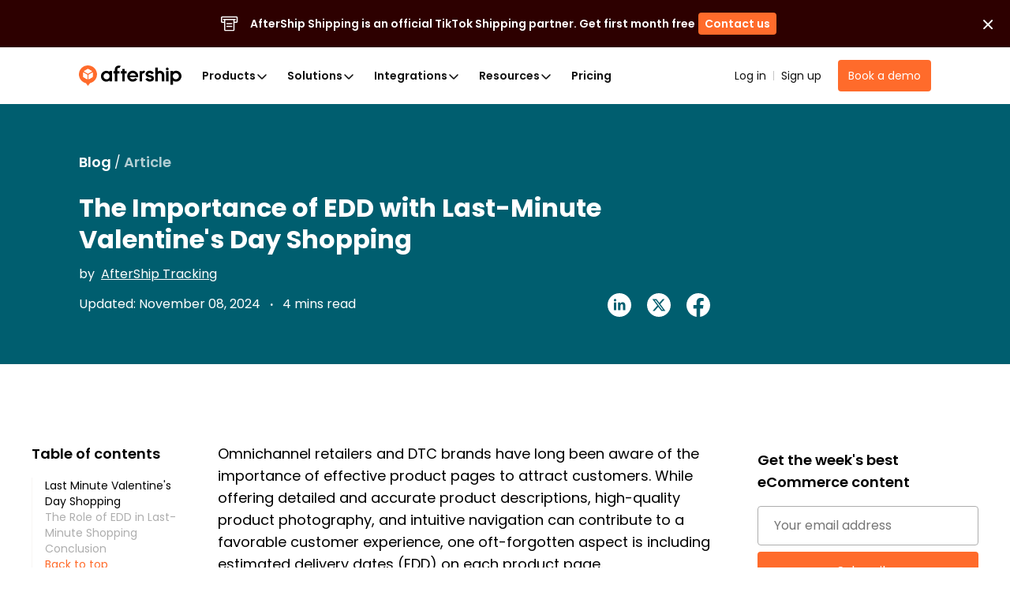

--- FILE ---
content_type: text/html; charset=utf-8
request_url: https://aftership.ghost.io/the-importance-of-edd-with-last-minute-valentines-day-shopping/
body_size: 7338
content:
<!DOCTYPE html>
<html lang="en">
<head>

    <title>Using EDD with Last-Minute Valentine&#x27;s Day Shopping</title>
    <meta charset="utf-8" />
    <meta http-equiv="X-UA-Compatible" content="IE=edge" />
    <meta name="HandheldFriendly" content="True" />
    <meta name="viewport" content="width=device-width, initial-scale=1.0" />
    
    <link rel="preload" as="style" href="/assets/built/screen.css?v=1b635a1379" />
    <link rel="preload" as="script" href="/assets/built/casper.js?v=1b635a1379" />

    <link rel="stylesheet" type="text/css" href="/assets/built/screen.css?v=1b635a1379" />

    <meta name="description" content="We&#x27;ll dive into EDD&#x27;s role in helping online merchants optimize their operations and increase sales around important holidays like Valentine&#x27;s Day.">
    <link rel="icon" href="https://aftership.ghost.io/content/images/size/w256h256/2023/01/YouTube-avatar.png" type="image/png">
    <link rel="canonical" href="https://aftership.ghost.io/the-importance-of-edd-with-last-minute-valentines-day-shopping/">
    <meta name="referrer" content="no-referrer-when-downgrade">
    
    <meta property="og:site_name" content="AfterShip Blog">
    <meta property="og:type" content="article">
    <meta property="og:title" content="Using EDD with Last-Minute Valentine&#x27;s Day Shopping">
    <meta property="og:description" content="We&#x27;ll dive into EDD&#x27;s role in helping online merchants optimize their operations and increase sales around important holidays like Valentine&#x27;s Day.">
    <meta property="og:url" content="https://aftership.ghost.io/the-importance-of-edd-with-last-minute-valentines-day-shopping/">
    <meta property="og:image" content="https://aftership.ghost.io/content/images/size/w1200/2023/01/The-Importance-of-EDD-With-Last-Minute-Valentine-s-Day-Shopping.png">
    <meta property="article:published_time" content="2023-01-30T14:34:55.000Z">
    <meta property="article:modified_time" content="2024-11-08T17:26:23.000Z">
    <meta property="article:publisher" content="https://www.facebook.com/aftership">
    <meta name="twitter:card" content="summary_large_image">
    <meta name="twitter:title" content="Using EDD with Last-Minute Valentine&#x27;s Day Shopping">
    <meta name="twitter:description" content="We&#x27;ll dive into EDD&#x27;s role in helping online merchants optimize their operations and increase sales around important holidays like Valentine&#x27;s Day.">
    <meta name="twitter:url" content="https://aftership.ghost.io/the-importance-of-edd-with-last-minute-valentines-day-shopping/">
    <meta name="twitter:image" content="https://aftership.ghost.io/content/images/size/w1200/2023/01/The-Importance-of-EDD-With-Last-Minute-Valentine-s-Day-Shopping.png">
    <meta name="twitter:label1" content="Written by">
    <meta name="twitter:data1" content="AfterShip Tracking">
    <meta name="twitter:site" content="@aftership">
    <meta property="og:image:width" content="1200">
    <meta property="og:image:height" content="751">
    
    <script type="application/ld+json">
{
    "@context": "https://schema.org",
    "@type": "Article",
    "publisher": {
        "@type": "Organization",
        "name": "AfterShip Blog",
        "url": "https://aftership.ghost.io/",
        "logo": {
            "@type": "ImageObject",
            "url": "https://aftership.ghost.io/content/images/2023/01/aftership.png"
        }
    },
    "author": {
        "@type": "Person",
        "name": "AfterShip Tracking",
        "image": {
            "@type": "ImageObject",
            "url": "https://aftership.ghost.io/content/images/2023/01/YouTube-avatar-2.png",
            "width": 800,
            "height": 800
        },
        "url": "https://aftership.ghost.io/author/aftership/",
        "sameAs": []
    },
    "headline": "Using EDD with Last-Minute Valentine&#x27;s Day Shopping",
    "url": "https://aftership.ghost.io/the-importance-of-edd-with-last-minute-valentines-day-shopping/",
    "datePublished": "2023-01-30T14:34:55.000Z",
    "dateModified": "2024-11-08T17:26:23.000Z",
    "image": {
        "@type": "ImageObject",
        "url": "https://aftership.ghost.io/content/images/size/w1200/2023/01/The-Importance-of-EDD-With-Last-Minute-Valentine-s-Day-Shopping.png",
        "width": 1200,
        "height": 751
    },
    "description": "Omnichannel retailers and DTC brands have long been aware of the importance of effective product pages to attract customers. While offering detailed and accurate product descriptions, high-quality product photography, and intuitive navigation can contribute to a favorable customer experience, one oft-forgotten aspect is including estimated delivery dates (EDD) on each product page.\n\nWith last-minute Valentine&#x27;s Day shopping occurring more frequently than ever before, EDD takes on even greater si",
    "mainEntityOfPage": "https://aftership.ghost.io/the-importance-of-edd-with-last-minute-valentines-day-shopping/"
}
    </script>

    <meta name="generator" content="Ghost 6.14">
    <link rel="alternate" type="application/rss+xml" title="AfterShip Blog" href="https://aftership.ghost.io/rss/">
    <script defer src="https://cdn.jsdelivr.net/ghost/portal@~2.57/umd/portal.min.js" data-i18n="true" data-ghost="https://aftership.ghost.io/" data-key="d8310261518acaf40f26ed82e2" data-api="https://aftership.ghost.io/ghost/api/content/" data-locale="en" crossorigin="anonymous"></script><style id="gh-members-styles">.gh-post-upgrade-cta-content,
.gh-post-upgrade-cta {
    display: flex;
    flex-direction: column;
    align-items: center;
    font-family: -apple-system, BlinkMacSystemFont, 'Segoe UI', Roboto, Oxygen, Ubuntu, Cantarell, 'Open Sans', 'Helvetica Neue', sans-serif;
    text-align: center;
    width: 100%;
    color: #ffffff;
    font-size: 16px;
}

.gh-post-upgrade-cta-content {
    border-radius: 8px;
    padding: 40px 4vw;
}

.gh-post-upgrade-cta h2 {
    color: #ffffff;
    font-size: 28px;
    letter-spacing: -0.2px;
    margin: 0;
    padding: 0;
}

.gh-post-upgrade-cta p {
    margin: 20px 0 0;
    padding: 0;
}

.gh-post-upgrade-cta small {
    font-size: 16px;
    letter-spacing: -0.2px;
}

.gh-post-upgrade-cta a {
    color: #ffffff;
    cursor: pointer;
    font-weight: 500;
    box-shadow: none;
    text-decoration: underline;
}

.gh-post-upgrade-cta a:hover {
    color: #ffffff;
    opacity: 0.8;
    box-shadow: none;
    text-decoration: underline;
}

.gh-post-upgrade-cta a.gh-btn {
    display: block;
    background: #ffffff;
    text-decoration: none;
    margin: 28px 0 0;
    padding: 8px 18px;
    border-radius: 4px;
    font-size: 16px;
    font-weight: 600;
}

.gh-post-upgrade-cta a.gh-btn:hover {
    opacity: 0.92;
}</style>
    <script defer src="https://cdn.jsdelivr.net/ghost/sodo-search@~1.8/umd/sodo-search.min.js" data-key="d8310261518acaf40f26ed82e2" data-styles="https://cdn.jsdelivr.net/ghost/sodo-search@~1.8/umd/main.css" data-sodo-search="https://aftership.ghost.io/" data-locale="en" crossorigin="anonymous"></script>
    
    <link href="https://aftership.ghost.io/webmentions/receive/" rel="webmention">
    <script defer src="/public/cards.min.js?v=1b635a1379"></script>
    <link rel="stylesheet" type="text/css" href="/public/cards.min.css?v=1b635a1379">
    <script defer src="/public/member-attribution.min.js?v=1b635a1379"></script>
    <script defer src="/public/ghost-stats.min.js?v=1b635a1379" data-stringify-payload="false" data-datasource="analytics_events" data-storage="localStorage" data-host="https://aftership.ghost.io/.ghost/analytics/api/v1/page_hit"  tb_site_uuid="e16f690a-d5ae-48d0-b403-8cdae08cb09d" tb_post_uuid="d65f34e1-90a8-44cc-8e52-fbd3842978cd" tb_post_type="post" tb_member_uuid="undefined" tb_member_status="undefined"></script><style>:root {--ghost-accent-color: #15171A;}</style>
    <!-- Prevent ghost.io duplicate our content -->
<link rel="canonical" href="https://www.aftership.com/blog" />
<script>
if(location.hostname.indexOf('aftership.com') === -1){
  location.replace('https://www.aftership.com/blog' + location.pathname);
}
</script>
<script data-type="as/config">
    window.ghostAsConfig = window.ghostAsConfig||{};
  
	window.ghostAsConfig.promotion = {
    		title:'The BFCM Customer Journey',
            description:'From Engagement to Purchase',
            dataCatTarget: 'blog-promotion',
            // dark 、light. for dark theme background. change text color
            theme:"light",
            backgroundImg: 'https://a.storyblok.com/f/79434/1056x1056/ea9f15b88a/pre-purchase-ebook-navbar-promotions-blog-promotion.png',
            //center、leading、trailing
            distribution: "trailing",
            action:{
                text:'Learn more',
                link: 'https://www.aftership.com/ebooks/be-bfcm-ready-expert-strategies-for-ecommerce-merchants'
            }
    }
</script>
<!-- Note: Now only custom style will be working. If need integrate anything, please contact FE team -->
<style>
    .hs_recaptcha {
display: none;
}
	.no-cover.main-header {
    	max-height:30vh;
    	}    
    .main-header {
        height:40vh;
    	}
    h1.page-title {
        color:#000
    }
    h2.page-description {
        color:#000
    }
    .nav-closed .menu-button {
        color:#000;
        border-color:#000
    }
    .post-content a {
        background-color:none;
        color: grey;
        font-weight: bold;
        text-decoration: underline; 
    }
    .post-content p strong {
        background-color:none;
        font-weight: bold;
        text-decoration: none 
    }
	.post-meta a {
        background-color:none;
        color: black;
        text-decoration: underline; 
    }
.subscribe-banner {
   width: 100%;
   padding: 10px 0;
   text-align: center;
   color: #fff;
   font-weight: bold;
   font-size: 1.6rem;
   background: orange;
   font-family:"Open Sans", sans-serif
}
    
   .subscribe-banner a {
   color: #fff;
   text-decoration: none;
}
   .dark .quote-data{
       background: #333!important;
    }
    
</style>

</head>
<body class="post-template is-head-left-logo has-cover">
<div class="viewport">

    <header id="gh-head" class="gh-head outer">
        <div class="gh-head-inner inner">
            <div class="gh-head-brand">
                <a class="gh-head-logo" href="https://aftership.ghost.io">
                        <img src="https://aftership.ghost.io/content/images/2023/01/aftership.png" alt="AfterShip Blog">
                </a>
                <button class="gh-search gh-icon-btn" aria-label="Search this site" data-ghost-search><svg xmlns="http://www.w3.org/2000/svg" fill="none" viewBox="0 0 24 24" stroke="currentColor" stroke-width="2" width="20" height="20"><path stroke-linecap="round" stroke-linejoin="round" d="M21 21l-6-6m2-5a7 7 0 11-14 0 7 7 0 0114 0z"></path></svg></button>
                <button class="gh-burger" aria-label="Main Menu"></button>
            </div>

            <nav class="gh-head-menu">
                <ul class="nav">
    <li class="nav-tracking-updates"><a href="https://aftership.ghost.io/author/aftership/">Tracking Updates</a></li>
    <li class="nav-returns-updates"><a href="https://aftership.ghost.io/author/returns-center/">Returns Updates</a></li>
</ul>

            </nav>

            <div class="gh-head-actions">
                    <button class="gh-search gh-icon-btn" aria-label="Search this site" data-ghost-search><svg xmlns="http://www.w3.org/2000/svg" fill="none" viewBox="0 0 24 24" stroke="currentColor" stroke-width="2" width="20" height="20"><path stroke-linecap="round" stroke-linejoin="round" d="M21 21l-6-6m2-5a7 7 0 11-14 0 7 7 0 0114 0z"></path></svg></button>
                    <div class="gh-head-members">
                                <a class="gh-head-link" href="#/portal/signin" data-portal="signin">Sign in</a>
                                <a class="gh-head-button" href="#/portal/signup" data-portal="signup">Subscribe</a>
                    </div>
            </div>
        </div>
    </header>

    <div class="site-content">
        



<main id="site-main" class="site-main">
<article class="article post ">

    <header class="article-header gh-canvas">

        <div class="article-tag post-card-tags">
        </div>

        <h1 class="article-title">The Importance of EDD with Last-Minute Valentine&#x27;s Day Shopping</h1>


        <div class="article-byline">
        <section class="article-byline-content">

            <ul class="author-list instapaper_ignore">
                <li class="author-list-item">
                    <a href="/author/aftership/" class="author-avatar" aria-label="Read more of AfterShip Tracking">
                        <img class="author-profile-image" src="/content/images/size/w100/2023/01/YouTube-avatar-2.png" alt="AfterShip Tracking" />
                    </a>
                </li>
            </ul>

            <div class="article-byline-meta">
                <h4 class="author-name"><a href="/author/aftership/">AfterShip Tracking</a></h4>
                <div class="byline-meta-content">
                    <time class="byline-meta-date" datetime="2023-01-30">30 Jan 2023</time>
                        <span class="byline-reading-time"><span class="bull">&bull;</span> 2 min read</span>
                </div>
            </div>

        </section>
        </div>

            <figure class="article-image">
                <img
                    srcset="/content/images/size/w300/2023/01/The-Importance-of-EDD-With-Last-Minute-Valentine-s-Day-Shopping.png 300w,
                            /content/images/size/w600/2023/01/The-Importance-of-EDD-With-Last-Minute-Valentine-s-Day-Shopping.png 600w,
                            /content/images/size/w1000/2023/01/The-Importance-of-EDD-With-Last-Minute-Valentine-s-Day-Shopping.png 1000w,
                            /content/images/size/w2000/2023/01/The-Importance-of-EDD-With-Last-Minute-Valentine-s-Day-Shopping.png 2000w"
                    sizes="(min-width: 1400px) 1400px, 92vw"
                    src="/content/images/size/w2000/2023/01/The-Importance-of-EDD-With-Last-Minute-Valentine-s-Day-Shopping.png"
                    alt="The Importance of EDD with Last-Minute Valentine&#x27;s Day Shopping"
                />
            </figure>

    </header>

    <section class="gh-content gh-canvas">
        <p>Omnichannel retailers and DTC brands have long been aware of the importance of effective product pages to attract customers. While offering detailed and accurate product descriptions, high-quality product photography, and intuitive navigation can contribute to a favorable customer experience, one oft-forgotten aspect is including estimated delivery dates (EDD) on each product page.</p><p>With last-minute Valentine's Day shopping occurring more frequently than ever before, EDD takes on even greater significance for customers who need assurance that their orders will arrive in time.</p><p>In this blog post, we'll dive into EDD's role in creating a positive customer experience and how it can help online merchants optimize their operations and increase sales around important holidays like Valentine's Day.</p><h2 id="last-minute-valentines-day-shopping"><strong>Last Minute Valentine's Day Shopping</strong></h2><p>Recent studies show that last-minute Valentine's Day shopping is a growing trend,<a href="https://www.digitalcommerce360.com/2022/02/11/valentines-day-marketing-data/?ref=aftership.ghost.io"> especially among men</a>. </p><p>According to Digital Commerce 360, nearly half (46%) of Valentine's Day shoppers wait until the last minute—defined as two weeks or less before the holiday—to purchase their gifts. Moreover, women are far more likely than men to shop early for Valentine's Day presents, with 65 percent of female shoppers purchasing gifts one month or more in advance. This number drops significantly for male shoppers, with only a third (35%) of men shopping that early.</p><p>Given these figures, merchants should be aware of the strong likelihood of last-minute Valentine's Day shoppers looking to purchase their gifts at the eleventh hour.</p><h2 id="the-role-of-edd-in-last-minute-shopping"><strong>The Role of EDD in Last-Minute Shopping</strong></h2><p>With last-minute shoppers often of the mindset that they need their purchase to arrive as soon as possible, EDD plays a crucial role in ensuring customer satisfaction.  Studies have shown that providing an accurate estimate of when shoppers can expect their purchases to arrive has a direct and positive effect on conversion rates.</p><p>In fact,<a href="https://www.aftership.com/ebooks/aftership-edd-insight-report-2022?ref=aftership.ghost.io"> 8 out of 10 shoppers</a> agree that the more valuable their package, the more important it is to have an accurate EDD. Moreover, 71% of shoppers will not complete their online purchases without an estimated delivery date.</p><p>Therefore, omnichannel retailers and DTC brands should take the necessary steps to ensure that customers receive accurate EDD on both the product and checkout pages. Doing so can help increase conversion rates and make the customer experience more enjoyable.</p><p>Including EDD on the product page and checkout page can help to alleviate customer anxiety by informing them of when their order is expected to arrive, thus increasing the likelihood that customers will complete their purchase. This also means that accurately displaying EDD on product pages can help merchants better segment their shoppers and properly plan their inventory, like planning for men's last-minute shopping sprees around Valentine's Day.</p><h2 id="conclusion"><strong>Conclusion</strong></h2><p>Estimated delivery dates play an important role in creating a positive customer experience and optimizing a business’ operations around major holidays like Valentine’s Day.</p><p>Accurate EDD on product pages and checkout pages can help to reduce customer anxiety and boost conversion rates, while also enabling merchants to better manage their inventory levels and plan deliveries. Ultimately, incorporating EDD into a brand’s eCommerce strategy is a must-have for any online business looking to maximize sales this Valentine’s Day.</p><p>To make sure your special orders are delivered in a timely and efficient manner, <a href="https://www.aftership.com/edd?ref=aftership.ghost.io">sign up for AfterShip EDD today</a>.  AfterShip’s EDD can help you accurately display delivery dates across your product and checkout pages, giving customers the peace of mind they need to complete their transactions. With AfterShip EDD, you can rest assured that this Valentine’s Day will be a success!</p><p>Happy Valentine's Day from AfterShip! 💘</p>
    </section>


</article>
</main>

    <section class="footer-cta outer">
        <div class="inner">
            <h2 class="footer-cta-title">Sign up for more like this.</h2>
            <a class="footer-cta-button" href="#/portal" data-portal>
                <div class="footer-cta-input">Enter your email</div>
                <span>Subscribe</span>
            </a>
        </div>
    </section>



            <aside class="read-more-wrap outer">
                <div class="read-more inner">
                        
<article class="post-card post">

    <a class="post-card-image-link" href="/aftership-adds-7-new-carriers-1st-to-31st-december-2025/">

        <img class="post-card-image"
            srcset="/content/images/size/w300/2026/01/pexels-pavel-danilyuk-6407527-1.png 300w,
                    /content/images/size/w600/2026/01/pexels-pavel-danilyuk-6407527-1.png 600w,
                    /content/images/size/w1000/2026/01/pexels-pavel-danilyuk-6407527-1.png 1000w,
                    /content/images/size/w2000/2026/01/pexels-pavel-danilyuk-6407527-1.png 2000w"
            sizes="(max-width: 1000px) 400px, 800px"
            src="/content/images/size/w600/2026/01/pexels-pavel-danilyuk-6407527-1.png"
            alt="AfterShip Adds 7 New Carriers (1st to 31st December 2025)"
            loading="lazy"
        />


    </a>

    <div class="post-card-content">

        <a class="post-card-content-link" href="/aftership-adds-7-new-carriers-1st-to-31st-december-2025/">
            <header class="post-card-header">
                <div class="post-card-tags">
                </div>
                <h2 class="post-card-title">
                    AfterShip Adds 7 New Carriers (1st to 31st December 2025)
                </h2>
            </header>
                <div class="post-card-excerpt">Tracking shipments across multiple carriers can be time-consuming and inefficient. That’s why AfterShip is proud to announce the integration of 7 new carriers into our platform. With this latest expansion, AfterShip now supports 1,262 carriers, providing businesses with a more comprehensive and seamless shipping solution. This update enables</div>
        </a>

        <footer class="post-card-meta">
            <time class="post-card-meta-date" datetime="2026-01-06">06 Jan 2026</time>
                <span class="post-card-meta-length">2 min read</span>
        </footer>

    </div>

</article>
                        
<article class="post-card post">

    <a class="post-card-image-link" href="/ecommerce-logistics-biggest-events-of-2025-in-review/">

        <img class="post-card-image"
            srcset="/content/images/size/w300/2026/01/image--7--1.jpg 300w,
                    /content/images/size/w600/2026/01/image--7--1.jpg 600w,
                    /content/images/size/w1000/2026/01/image--7--1.jpg 1000w,
                    /content/images/size/w2000/2026/01/image--7--1.jpg 2000w"
            sizes="(max-width: 1000px) 400px, 800px"
            src="/content/images/size/w600/2026/01/image--7--1.jpg"
            alt="Ecommerce Logistics&#x27; Biggest Events of 2025 In Review"
            loading="lazy"
        />


    </a>

    <div class="post-card-content">

        <a class="post-card-content-link" href="/ecommerce-logistics-biggest-events-of-2025-in-review/">
            <header class="post-card-header">
                <div class="post-card-tags">
                </div>
                <h2 class="post-card-title">
                    Ecommerce Logistics&#x27; Biggest Events of 2025 In Review
                </h2>
            </header>
                <div class="post-card-excerpt">The year 2025 has concluded, providing an opportunity to reflect on the key developments and trends that have shaped the global ecommerce logistics industry. This report provides a comprehensive analysis of the nine most significant events of the past year, offering insights into the forces driving change and the strategic</div>
        </a>

        <footer class="post-card-meta">
            <time class="post-card-meta-date" datetime="2026-01-03">03 Jan 2026</time>
                <span class="post-card-meta-length">4 min read</span>
        </footer>

    </div>

</article>
                        
<article class="post-card post">

    <a class="post-card-image-link" href="/wild-cosmetics/">

        <img class="post-card-image"
            srcset="/content/images/size/w300/2026/01/1763106918150.jpg 300w,
                    /content/images/size/w600/2026/01/1763106918150.jpg 600w,
                    /content/images/size/w1000/2026/01/1763106918150.jpg 1000w,
                    /content/images/size/w2000/2026/01/1763106918150.jpg 2000w"
            sizes="(max-width: 1000px) 400px, 800px"
            src="/content/images/size/w600/2026/01/1763106918150.jpg"
            alt="Wild Cosmetics"
            loading="lazy"
        />


    </a>

    <div class="post-card-content">

        <a class="post-card-content-link" href="/wild-cosmetics/">
            <header class="post-card-header">
                <div class="post-card-tags">
                </div>
                <h2 class="post-card-title">
                    Wild Cosmetics
                </h2>
            </header>
                <div class="post-card-excerpt">&quot;Focus on brand story, not operational disasters&quot; - that&#39;s Wild says Wild Cosmetics, a UK sustainable beauty brand with a massive TikTok following!

One of the challenges they faced with their huge success on TikTok Shop was that their inventory and product data was not in</div>
        </a>

        <footer class="post-card-meta">
            <time class="post-card-meta-date" datetime="2026-01-02">02 Jan 2026</time>
                <span class="post-card-meta-length">1 min read</span>
        </footer>

    </div>

</article>
                </div>
            </aside>



    </div>

    <footer class="site-footer outer">
        <div class="inner">
            <section class="copyright"><a href="https://aftership.ghost.io">AfterShip Blog</a> &copy; 2026</section>
            <nav class="site-footer-nav">
                <ul class="nav">
    <li class="nav-get-started-its-free"><a href="https://www.aftership.com/sso/authorize?continue=register&pd=aftership&as_source=blog">Get started - It&#x27;s free</a></li>
</ul>

            </nav>
            <div class="gh-powered-by"><a href="https://ghost.org/" target="_blank" rel="noopener">Powered by Ghost</a></div>
        </div>
    </footer>

</div>

    <div class="pswp" tabindex="-1" role="dialog" aria-hidden="true">
    <div class="pswp__bg"></div>

    <div class="pswp__scroll-wrap">
        <div class="pswp__container">
            <div class="pswp__item"></div>
            <div class="pswp__item"></div>
            <div class="pswp__item"></div>
        </div>

        <div class="pswp__ui pswp__ui--hidden">
            <div class="pswp__top-bar">
                <div class="pswp__counter"></div>

                <button class="pswp__button pswp__button--close" title="Close (Esc)"></button>
                <button class="pswp__button pswp__button--share" title="Share"></button>
                <button class="pswp__button pswp__button--fs" title="Toggle fullscreen"></button>
                <button class="pswp__button pswp__button--zoom" title="Zoom in/out"></button>

                <div class="pswp__preloader">
                    <div class="pswp__preloader__icn">
                        <div class="pswp__preloader__cut">
                            <div class="pswp__preloader__donut"></div>
                        </div>
                    </div>
                </div>
            </div>

            <div class="pswp__share-modal pswp__share-modal--hidden pswp__single-tap">
                <div class="pswp__share-tooltip"></div>
            </div>

            <button class="pswp__button pswp__button--arrow--left" title="Previous (arrow left)"></button>
            <button class="pswp__button pswp__button--arrow--right" title="Next (arrow right)"></button>

            <div class="pswp__caption">
                <div class="pswp__caption__center"></div>
            </div>
        </div>
    </div>
</div>
<script
    src="https://code.jquery.com/jquery-3.5.1.min.js"
    integrity="sha256-9/aliU8dGd2tb6OSsuzixeV4y/faTqgFtohetphbbj0="
    crossorigin="anonymous">
</script>
<script src="/assets/built/casper.js?v=1b635a1379"></script>
<script>
$(document).ready(function () {
    // Mobile Menu Trigger
    $('.gh-burger').click(function () {
        $('body').toggleClass('gh-head-open');
    });
    // FitVids - Makes video embeds responsive
    $(".gh-content").fitVids();
});
</script>

<!-- Go to www.addthis.com/dashboard to customize your tools -->
<script type="text/javascript" src="//s7.addthis.com/js/300/addthis_widget.js#pubid=ra-62fc96faad94c93e"></script>

</body>
</html>


--- FILE ---
content_type: text/css; charset=utf-8
request_url: https://websites.am-static.com/blog/_next/static/css/97652e60c7947466.css
body_size: 4724
content:
.FooterAction_footer_action__lBMsE{background-color:#f7f5f4;text-align:center}.Container_container__A7FAx{margin:0 auto;padding:100px 40px;box-sizing:content-box}@media(max-width:575.98px){.Container_container__A7FAx{padding:60px 20px}}.www-ntc-bottom-banner{width:100%;display:flex;justify-content:center;min-height:100px;padding:20px 48px;position:relative}.www-ntc-bottom-banner-content{justify-content:space-between;position:relative}.www-ntc-bottom-banner-content,.www-ntc-bottom-banner-content-left{display:flex;align-items:center}.www-ntc-bottom-banner-content-left-img{width:156px;height:80px;margin-right:20px}.www-ntc-bottom-banner-content-left-text{display:flex;flex-direction:column;color:#fff}.www-ntc-bottom-banner-content-left-text-title{font-size:18px;font-weight:600;line-height:28px}.www-ntc-bottom-banner-content-left-text-description{font-size:14px;font-weight:400;line-height:20px;margin-top:12px}.www-ntc-bottom-banner-content-left-text-coPresenting{font-size:14px;font-weight:400;line-height:20px;display:flex;align-items:center;flex-wrap:wrap;margin-top:4px}.www-ntc-bottom-banner-content-left-text-coPresenting-img{padding-right:12px;height:20px;margin-top:8px;min-width:50px}.www-ntc-bottom-banner-content-right{margin-left:48px}.www-ntc-bottom-banner-content-right a{height:44px;line-height:44px;padding:0 26px!important;font-weight:600;font-size:16px;text-wrap:nowrap}.www-ntc-bottom-banner-content-decorativeImage{position:absolute;left:-300px;bottom:-20px;height:150px;width:180px;visibility:hidden}.www-ntc-bottom-banner-content-decorativeImage-img{height:150px;width:180px}.www-ntc-bottom-banner-close-button{position:absolute;right:20px;top:20px;cursor:pointer}@media screen and (min-width:1700px){.www-ntc-bottom-banner .www-ntc-bottom-banner-content-decorativeImage{visibility:visible}}.www-ntc-close-button{width:20px;height:20px;cursor:pointer}.black-button path{fill:#000}.mask-support{position:absolute;top:0;z-index:0;overflow:hidden}.mask-support,.mask-support-img{width:100%;height:100%;display:block}.mask-support-img{filter:blur(2px)}.www-ntc-top-banner{width:100%;justify-content:center;min-height:60px;display:flex;align-items:center;position:relative;overflow:hidden;cursor:pointer;z-index:999}@media (max-width:576px){.www-ntc-top-banner{display:none}}.www-ntc-top-banner-content{display:flex;align-items:flex-start;z-index:1}.www-ntc-top-banner-content-left{height:28px;width:28px;margin-right:12px}.www-ntc-top-banner-content-right{font-size:14px;font-weight:600;display:flex;flex-wrap:wrap;margin-right:20px;align-items:center;gap:8px}.www-ntc-top-banner-content-right-title{padding-right:4px;line-height:24px}.www-ntc-top-banner-content-right-button a{height:28px;line-height:28px}.www-ntc-top-banner-roll-close{cursor:pointer;position:absolute;top:0;right:0}.www-ntc-top-banner-normal-close{cursor:pointer;position:absolute;top:18px;right:18px}.www-ntc-top-banner-subparagraph{height:100%;will-change:transform;animation:marquee-horizontal 80s linear infinite;white-space:nowrap}.www-ntc-top-banner-subparagraph-img{height:52px;min-width:300px}.www-ntc-top-banner-subparagraph .subparagraph-container{grid-column-gap:0;grid-row-gap:0;flex:none;align-items:stretch;display:flex}@keyframes marquee-horizontal{0%{transform:translateX(0)}to{transform:translateX(-50%)}}@keyframes fadeIn{0%{opacity:0;transform:translateY(-20px)}to{opacity:1;transform:translateY(0)}}.www-ntc-blog-card{width:100%;max-width:352px;border-radius:8px;display:flex;flex-direction:column;align-items:center;height:384px;color:#f7f5f4;justify-content:center;padding:24px;overflow:hidden;background-repeat:no-repeat;background-position:50%;transition:background-size .3s ease-in-out}.www-ntc-blog-card-img{height:170px;width:100%;border-radius:4px;margin-bottom:16px;overflow:hidden}.www-ntc-blog-card-img img{height:100%;width:100%;transition:transform .2s ease-out;will-change:transform;object-fit:cover}.www-ntc-blog-card-text{font-size:18px;font-weight:600;line-height:28px;margin-bottom:16px}.www-ntc-blog-card-button{width:100%}.www-ntc-blog-card-button a{width:100%;height:50px;font-weight:600;font-size:16px;line-height:24px;text-align:center;display:flex;align-items:center;justify-content:center}.www-ntc-blog-card:hover{background-size:110% 110%!important}.www-ntc-blog-card:hover img{transform:scale(1.1)}.www-ntc-nav-card{width:596px;height:420px;background-color:#fff;padding:16px;border-radius:12px;overflow:hidden;transition:background-color .2s ease-out;cursor:pointer}.www-ntc-nav-card-img{border-radius:12px;width:100%;min-height:152px;margin-bottom:16px;overflow:hidden}.www-ntc-nav-card-img img{width:100%;height:100%;transition:transform .2s ease-out;will-change:transform;object-fit:cover}.www-ntc-nav-card-title{font-size:18px;font-weight:600;line-height:28px;margin-bottom:8px}.www-ntc-nav-card-description{font-size:13px;font-weight:400;line-height:18px;margin-bottom:16px}.www-ntc-nav-card-button a{font-size:16px}.www-ntc-nav-card:hover{background-color:#f7f5f4}.www-ntc-nav-card:hover .www-ntc-nav-card-img img{transform:scale(1.1)}.www-ntc-top-store-banner{width:100%;min-height:200px}.www-ntc-top-store-banner-content{display:flex;justify-content:space-between;align-items:center;border-radius:8px;overflow:hidden;height:100%}.www-ntc-top-store-banner-content-left{display:flex;flex-direction:column;padding:35px 20px 35px 40px}.www-ntc-top-store-banner-content-left-title{font-weight:700;margin-bottom:16px;line-height:32px;font-size:24px}.www-ntc-top-store-banner-content-left-feature{list-style-type:none;padding:0;margin:0 0 16px;font-size:16px;line-height:24px}.www-ntc-top-store-banner-content-left-feature-item{display:flex;align-items:center;gap:8px;color:#333}.www-ntc-top-store-banner-content-left-feature-item svg{width:16px;height:16px;border-radius:50%;color:#f97316;background-color:#ffedd5}.www-ntc-top-store-banner-content-left-button a{height:50px!important;line-height:50px!important;display:inline-flex!important;padding:0 24px!important}.www-ntc-top-store-banner-content-right-img{width:450px;height:100%}.www-ntc-top-store-mobile-banner{width:100%;height:176px}.www-ntc-top-store-mobile-banner .www-ntc-top-store-banner-content-left{padding:35px 10px}.www-ntc-top-store-mobile-banner .www-ntc-top-store-banner-content-left .www-ntc-top-store-banner-content-left-title{font-weight:700;margin-bottom:16px;line-height:26px;font-size:18px}.www-ntc-top-store-mobile-banner .www-ntc-top-store-banner-content-left .www-ntc-top-store-banner-content-left-button a{height:36px!important;padding:0 12px!important;line-height:36px!important;display:inline-flex!important}.www-ntc-top-store-mobile-banner .www-ntc-top-store-banner-content-right{height:100%}.www-ntc-top-store-mobile-banner .www-ntc-top-store-banner-content-right .www-ntc-top-store-banner-content-right-img{width:129px;height:176px}.www-ntc-corner-popup-card{position:fixed;right:20px;bottom:20px;display:flex;flex-direction:column;width:240px;border-radius:8px;overflow:hidden;background-color:#fff;z-index:99;box-shadow:-5px 4px 20px 0 rgba(0,0,0,.149),0 0 3px 0 rgba(0,0,0,.102)}.www-ntc-corner-popup-card-close{cursor:pointer;width:12px;height:12px;position:absolute;right:16px;top:10px;z-index:9}.www-ntc-corner-popup-card-img{width:100%;height:134px;object-fit:cover}.www-ntc-corner-popup-card-title{width:100%;font-size:14px;line-height:22px;padding:16px 16px 0;text-align:center}.www-ntc-corner-popup-card-button{box-sizing:border-box;width:100%;padding:16px}.www-ntc-corner-popup-card-button a{width:100%;height:36px;font-size:14px;line-height:24px;text-align:center;display:flex;align-items:center;justify-content:center}.www-ntc-bottom-banner-bottom-fixed{position:fixed;bottom:0;left:0;right:0;z-index:999;animation:popup .8s ease-out}@keyframes popup{0%{opacity:.1;transform:translateY(100%)}to{opacity:1;transform:translateY(0)}}@media (max-width:768px){.www-ntc-bottom-banner{display:none!important}}.www-ntc-popup-animation{animation:ntcSlideInUp .4s ease-in-out forwards}.www-ntc-popup-animation.slide-out{animation:ntcSlideOutRight .3s ease-out forwards}@keyframes ntcSlideInUp{0%{transform:translateY(100%);opacity:0!important}to{transform:translateY(0);opacity:0!important}}@keyframes ntcSlideOutRight{0%{transform:translateX(0);opacity:0!important}to{transform:translateX(150%);opacity:0!important}}._0356f{max-width:800px;margin-left:auto;margin-right:auto}._0f02b,._8923e,._fe207{font-weight:700}._55c12,._569f2,._9dea5,._a3c49,._f3639{font-weight:600}._33ad4,._e9620{font-weight:400}._0f02b{font-size:3.25rem;line-height:4.375rem}._8923e{font-size:2.5rem;line-height:3.75rem}._fe207{font-size:2rem;line-height:2.5rem}._a3c49{font-size:1.5rem;line-height:1.875rem}._24bcd,._9dea5{font-size:1.125rem;line-height:1.75rem}._9eb4d{font-size:1rem;line-height:1.5rem}._f3639{font-size:1.125rem;line-height:1.75rem}._55c12,._569f2{font-size:1rem;line-height:1.5rem}._33ad4,._e9620{font-size:.875rem;line-height:1.25rem}@media (max-width:575.98px){._0f02b{font-size:2.5rem;line-height:3.125rem}._8923e{font-size:2rem;line-height:2.5rem}._fe207{font-size:1.5rem;line-height:1.875rem}._a3c49{font-size:1.125rem;line-height:1.75rem}._24bcd,._9dea5,._f3639{font-size:1rem;line-height:1.5rem}._55c12,._569f2{font-size:.8125rem;line-height:1.25rem}._33ad4,._e9620{font-size:.875rem;line-height:1.125rem}}._2a971{display:flex;flex-wrap:wrap;align-items:stretch}._2a971:not(._3cd08){margin-top:-1rem;margin-left:-1rem}._2a971>._2a971._3cd08,._2a971>._3cd08{margin-top:1rem;margin-left:1rem;max-width:100%}._ef9d6{flex-wrap:nowrap}._83d53:not(._3cd08){margin-top:0;margin-left:0}._2a971>._83d53._3cd08,._83d53>._3cd08{margin-top:0;margin-left:0;max-width:100%}._d58bd:not(._3cd08){margin-top:-.25rem;margin-left:-.25rem}._2a971>._d58bd._3cd08,._d58bd>._3cd08{margin-top:.25rem;margin-left:.25rem;max-width:100%}._82baa:not(._3cd08){margin-top:-.5rem;margin-left:-.5rem}._2a971>._82baa._3cd08,._82baa>._3cd08{margin-top:.5rem;margin-left:.5rem;max-width:100%}._9be30:not(._3cd08){margin-top:-.75rem;margin-left:-.75rem}._2a971>._9be30._3cd08,._9be30>._3cd08{margin-top:.75rem;margin-left:.75rem;max-width:100%}._1ceb8:not(._3cd08){margin-top:-1.25rem;margin-left:-1.25rem}._1ceb8>._3cd08,._2a971>._1ceb8._3cd08{margin-top:1.25rem;margin-left:1.25rem;max-width:100%}._90d29:not(._3cd08){margin-top:-1.5rem;margin-left:-1.5rem}._2a971>._90d29._3cd08,._90d29>._3cd08{margin-top:1.5rem;margin-left:1.5rem;max-width:100%}._67e30:not(._3cd08){margin-top:-1.75rem;margin-left:-1.75rem}._2a971>._67e30._3cd08,._67e30>._3cd08{margin-top:1.75rem;margin-left:1.75rem;max-width:100%}._ab95f:not(._3cd08){margin-top:-2rem;margin-left:-2rem}._2a971>._ab95f._3cd08,._ab95f>._3cd08{margin-top:2rem;margin-left:2rem;max-width:100%}._f423a:not(._3cd08){margin-top:-3rem;margin-left:-3rem}._2a971>._f423a._3cd08,._f423a>._3cd08{margin-top:3rem;margin-left:3rem;max-width:100%}._f54be:not(._3cd08){margin-top:-3.75rem;margin-left:-3.75rem}._2a971>._f54be._3cd08,._f54be>._3cd08{margin-top:3.75rem;margin-left:3.75rem;max-width:100%}._cfead:not(._3cd08){margin-top:-4.75rem;margin-left:-4.75rem}._2a971>._cfead._3cd08,._cfead>._3cd08{margin-top:4.75rem;margin-left:4.75rem;max-width:100%}._e6a2d{justify-content:flex-start}._55bbf{justify-content:flex-end}._b1b8e{justify-content:center}._f4543{justify-content:space-between}._4a64d>._3cd08,._a67a0>._3cd08{flex:1 1 auto}@supports ((min-width:-moz-fit-content) or (min-width:fit-content)){._4a64d>._3cd08{flex:1 0;min-width:-moz-fit-content;min-width:fit-content}}._a5d25{align-items:flex-start}._e1e5d{align-items:flex-end}._e4160{align-items:center}._c4144{align-items:stretch}._e9f01{align-items:baseline}._2a971._e5379{flex-direction:column;flex-wrap:nowrap;margin-left:0}._2a971._e5379>._3cd08{margin-left:0}._2a971._e5379._c4144>._3cd08{width:100%}._3cd08{flex:0 0 auto;min-width:0}._fba8d{flex:1 1 auto}@media (max-width:575.98px){._70e1f{justify-content:flex-start}._803a2{justify-content:center}._1d8d5{align-items:center}._5d266._82baa:not(._3cd08){margin-top:-.25rem;margin-left:-.25rem}._2a971>._5d266._82baa._3cd08,._5d266._82baa>._3cd08{margin-top:.25rem;margin-left:.25rem;max-width:100%}._5d266._9be30:not(._3cd08){margin-top:-.5rem;margin-left:-.5rem}._2a971>._5d266._9be30._3cd08,._5d266._9be30>._3cd08{margin-top:.5rem;margin-left:.5rem;max-width:100%}._5d266._1ceb8:not(._3cd08){margin-top:-1rem;margin-left:-1rem}._2a971>._5d266._1ceb8._3cd08,._5d266._1ceb8>._3cd08{margin-top:1rem;margin-left:1rem;max-width:100%}._5d266._90d29:not(._3cd08){margin-top:-1.25rem;margin-left:-1.25rem}._2a971>._5d266._90d29._3cd08,._5d266._90d29>._3cd08{margin-top:1.25rem;margin-left:1.25rem;max-width:100%}._5d266._67e30:not(._3cd08){margin-top:-1.5rem;margin-left:-1.5rem}._2a971>._5d266._67e30._3cd08,._5d266._67e30>._3cd08{margin-top:1.5rem;margin-left:1.5rem;max-width:100%}._5d266._ab95f:not(._3cd08){margin-top:-1.25rem;margin-left:-1.25rem}._2a971>._5d266._ab95f._3cd08,._5d266._ab95f>._3cd08{margin-top:1.25rem;margin-left:1.25rem;max-width:100%}._5d266._f423a:not(._3cd08){margin-top:-1.75rem;margin-left:-1.75rem}._2a971>._5d266._f423a._3cd08,._5d266._f423a>._3cd08{margin-top:1.75rem;margin-left:1.75rem;max-width:100%}._5d266._f54be:not(._3cd08){margin-top:-2rem;margin-left:-2rem}._2a971>._5d266._f54be._3cd08,._5d266._f54be>._3cd08{margin-top:2rem;margin-left:2rem;max-width:100%}._5d266._cfead:not(._3cd08){margin-top:-1.25rem;margin-left:-1.25rem}._2a971>._5d266._cfead._3cd08,._5d266._cfead>._3cd08{margin-top:1.25rem;margin-left:1.25rem;max-width:100%}._5d266._2a971._e5379{flex-direction:column;margin-left:0}._5d266._2a971._e5379>._3cd08{margin-left:0}._aa34f{justify-content:flex-start}._f5d75{justify-content:center}._d833c>._3cd08{flex:1 1 100%}}._7ee86{min-width:140px;min-height:50px;display:inline-flex;padding:.5rem 1.5rem;border:1px solid transparent;border-radius:4px;justify-content:center;align-items:center;box-sizing:border-box}._7ee86:disabled{pointer-events:none}._7ee86:focus{border-color:#fff;outline:2px solid rgba(255,107,43,.5)}._7ee86[href]:hover{text-decoration:none}._7ee86[type=button]{-webkit-appearance:none}._7ee86:hover ._28482{margin-left:.5rem;transition:margin-left .2s}._7ee86:hover ._074ed{margin-right:.5rem;transition:margin-right .2s}._7c39b{background-color:#ff6b2b;color:#fff}._7c39b:active,._7c39b:hover{background-color:rgba(255,107,43,.65);color:#fff}._7c39b:disabled{background-color:#d3d4d3;color:#666}._f466c{border-color:#ff6b2b;background:#fff;color:#ff6b2b}._f466c:active,._f466c:hover{background:rgba(255,107,43,.15);color:#ff6b2b}._f466c:disabled{color:#666;border-color:#d3d4d3}._f466c:focus{border-color:#ff6b2b}._f466c._13c03{background-color:#000;border-color:#fff;color:#fff}._f466c._13c03:hover{background:#fff;color:#000;border-color:#000}._f466c._13c03:active,._f466c._13c03:focus{outline:2px solid hsla(0,0%,100%,.5)}._cb944{border-color:#008060;background:#fff;color:#000}._cb944:active,._cb944:hover{background:rgba(0,128,96,.15);color:#000}._cb944:disabled{color:#666;border-color:#d3d4d3}._cb944:focus{border-color:#008060;outline:2px solid rgba(0,128,96,.5)}._7ee86._942a2{min-width:auto;min-height:auto;background-color:unset;padding:0}._7ee86._73a4b,._7ee86._942a2:hover{color:#ff6b2b}._7ee86._73a4b:hover{color:#000}._7ee86._73a4b:hover ._ab68b img{filter:brightness(0)}._7ee86._73a4b._13c03:hover{color:#fff}._7ee86._73a4b._13c03:hover ._ab68b img{filter:brightness(0) invert(1)}._d4285{position:relative;overflow:hidden}._d4285:after{content:"";display:block;position:absolute;width:100%;height:100%;top:0;left:0;pointer-events:none;background-image:radial-gradient(circle,#ff6b2b 10%,transparent 10.01%);background-repeat:no-repeat;background-position:50%;transform:scale(10);opacity:0;transition:transform .3s,opacity .5s}._d4285:active:after{transform:scale(0);opacity:.3;transition:0s}._160e0,._ab68b{display:flex;align-items:center}._160e0{margin-right:.25rem}._ab68b{margin-left:.25rem}._5eb04{width:100%}._a8185{padding:.5rem .75rem;min-height:40px}._4a13a{pointer-events:none}._074ed{transition:margin-right .2s}._28482{transition:margin-left .2s}._8f507{display:flex;justify-content:center;align-items:center}._686cc{margin-left:8px;animation-name:_1ba70;animation-duration:1s;animation-iteration-count:infinite;animation-timing-function:linear}@keyframes _1ba70{0%{transform:rotate(0deg)}to{transform:rotate(1turn)}}._82755{margin-top:8px;margin-bottom:8px;margin-left:0}._0d4bc{padding-left:0;list-style:none;margin:0}._0d4bc>ul{list-style-type:none;padding-left:0}._543ac{color:#fff;font-size:1.25rem}@media (max-width:768.98px){._543ac{font-size:1rem}}._228e2{padding-left:0;list-style:none;margin:0}._228e2>ul{list-style-type:none;padding-left:0}._8cb0d{margin-top:16px;font-size:12px;color:#ababab}._0c369{padding-left:26px;background:url(https://websites.am-static.com/assets/brands/others/global_white.svg) 0 no-repeat;background-size:auto 85%;border:none;color:#fff;padding-top:0;padding-bottom:0}._0c369:after{content:none}._0c369._55329{background-image:url(https://websites.am-static.com/assets/brands/others/global_black.svg);color:#000}._0c369._912c8{background-image:url(https://websites.am-static.com/assets/brands/others/global_white.svg);color:#fff}._0c369:focus{outline:none;border:none}._d2698{min-width:10rem;border-radius:.25rem;box-shadow:0 .3125rem .625rem 0 rgba(0,0,0,.22);color:#212529;padding:.5rem 0;box-sizing:border-box;text-align:left;top:100%;z-index:1000;background-color:#fff;background-clip:padding-box;animation-duration:.4s;animation-timing-function:cubic-bezier(.16,1,.3,1);will-change:transform,opacity;max-height:200px;overflow:auto}._b4549{border-radius:3px;display:flex;align-items:center;outline:none;padding:.25rem 1.5rem}._b4549:active{background-color:#ff6b2b}._b4549[data-highlighted]{background-color:#e9ecef;cursor:pointer}._6e0b9{display:block}._6e0b9:focus{box-shadow:var(--primary-focus)}._f240a{border-radius:8px;box-shadow:0 0 16px rgba(0,0,0,.04),0 8px 16px rgba(0,0,0,.04),0 16px 32px rgba(0,0,0,.06)}._329ed{display:block;margin:0 auto}._1b15d{display:grid}._07b54{row-gap:1.25rem;column-gap:1.25rem}._7e785{row-gap:35px;column-gap:70px}._8b847{row-gap:.75rem;column-gap:1rem}._5ef0a{row-gap:23px;column-gap:28px}._39d3d{row-gap:50px;column-gap:50px}._4d18f{gap:3rem}._cd5a8{grid-template-columns:repeat(1,1fr)}._fb05a{grid-template-columns:repeat(2,1fr)}._47275{grid-template-columns:repeat(3,1fr)}._b88b9{grid-template-columns:repeat(4,1fr)}._fd65d{grid-template-columns:repeat(5,1fr)}._74914{grid-template-columns:repeat(6,1fr)}@media (max-width:575.98px){._4255b{grid-template-columns:repeat(1,1fr)!important}._5c2af{grid-template-columns:repeat(2,1fr)!important}._8b847{row-gap:.25rem}._39d3d{row-gap:0;column-gap:0}}@media (min-width:576px) and (max-width:1059.98px){._02389{grid-template-columns:repeat(1,1fr)!important}._b09a6{grid-template-columns:repeat(2,1fr)!important}._24f5b{grid-template-columns:repeat(3,1fr)!important}._e9363{grid-template-columns:repeat(4,1fr)!important}}._b6456 .card .card-body{padding:.75rem 1rem}._35376{max-width:232px}@media (max-width:768.98px){._35376{max-width:100%}}._f0b61{margin:0}._d3a24{margin-bottom:20px}._c2771{max-width:232px;padding-top:16px}@media (max-width:575.98px){._c2771{max-width:110%}._c2771 a img{max-width:30px!important;max-height:30px!important;width:30px;height:30px}}._857e9{line-height:0}@media (max-width:768.98px){._857e9{grid-template-columns:repeat(2,auto)}}._0ffff{display:block}._0ffff:focus{box-shadow:var(--primary-focus)}._0ffff ._5dcac{width:154px;height:43px}@media (max-width:575.98px){._0ffff ._5dcac{width:100%;height:100%}}._3c497{display:grid;grid-template-areas:"logo . ." ". . ." "configuration . sections" ". . sections" ". . ." "language . .";grid-template-rows:auto 24px auto 262px 24px auto;grid-template-columns:232px auto 664px;padding-bottom:24px}@media (max-width:1059.98px){._3c497{width:100%;grid-template-rows:auto 24px auto 24px auto 25.4px;grid-template-columns:50% 50%;grid-template-areas:"logo ." ". ." "sections sections" ". ." "language language" ". ." "configuration configuration";padding-bottom:32px}}._613f3{grid-area:logo;width:160px;height:32px}._613f3>img{width:auto;min-width:auto;margin:0}@media (max-width:1059.98px){._613f3{width:120px;height:24px}}._5c89e{grid-area:configuration}._4e930{grid-area:sections;display:grid;grid-template-columns:1fr 1fr 1fr;grid-template-rows:auto auto;grid-gap:24px;gap:24px;grid-template-areas:"section-products section-company section-free-tools" "section-products section-partners section-support" "section-solutions . ."}@media (max-width:768.98px){._4e930{grid-template-columns:1fr 1fr;grid-template-rows:auto auto auto;gap:40px;grid-template-areas:"section-products section-company" "section-products section-partners" "section-solutions section-free-tools" "section-support ."}}._7d1b7{display:flex;flex-direction:column;justify-content:flex-start;gap:40px}._9c317{grid-area:language}._a32e6,._a32e6:hover{color:var(--primary)}._a32e6:hover{-webkit-text-decoration-color:var(--primary);text-decoration-color:var(--primary)}._a32e6:active{color:var(--primary-dark)}._5a2cd{color:#007ace}._5a2cd:hover{color:#007ace;-webkit-text-decoration-color:#007ace;text-decoration-color:#007ace}._fed84:hover{text-decoration:none}._296fd{color:#fff}._296fd:hover{-webkit-text-decoration-color:#fff;text-decoration-color:#fff}._29b64,._29b64:hover,._dbb8b{text-decoration:none}._dbb8b:hover{text-decoration:underline}._e027e{color:var(--primary)}._76d2d,._e027e:hover{color:#000}._76d2d:hover{color:var(--primary)}._dbe3b{color:#fff}._432e4:hover ._32a0a{transform:translateX(4px)}._32a0a{transition:transform .2s ease-in-out;display:flex;align-items:center}._b44e1{border-top:1px solid hsla(0,0%,100%,.4);padding-top:24px;background-color:rgba(0,0,0,.03)}._e2696{background-color:#000;padding:48px var(--container-spacing-x);font-size:1rem}._e2696,._e2696 a,._e2696 a:hover{color:#fff}._d91c8{max-width:var(--footer-max-width);margin:0 auto}@media (max-width:575.98px){._e2696{padding-top:24px;padding-bottom:24px}}

--- FILE ---
content_type: text/css; charset=utf-8
request_url: https://websites.am-static.com/blog/_next/static/css/22628cf5c4806a17.css
body_size: 489
content:
.SubscribeForm_form_container__FjZiC{min-height:80px}@media(max-width:575.98px){.SubscribeForm_form_container__FjZiC{min-height:160px}}.Link_link__s0GAk{color:#000;text-decoration:none}.Link_link__s0GAk:hover{color:#ff6b2b}.Image_main__ys8mD,.Image_placeholder__UKApW{position:absolute;top:0;left:0;width:100%;height:100%;transition:opacity .25s linear;will-change:opacity;object-fit:var(--object-fit)}.Image_placeholder__UKApW{filter:blur(5px);opacity:1}.Image_main__ys8mD,.Image_placeholder_hidden__RdcH1{opacity:0}.Image_main_visible__G2Q0L{opacity:1}.StickyActionCard_action_card__1yY2k{height:100%}.StickyActionCard_action_card__1yY2k .form-container form{flex-direction:column}.StickyActionCard_action_card__1yY2k .form-container form input[type=email],.StickyActionCard_action_card__1yY2k .form-container form input[type=submit]{border-radius:4px}.StickyActionCard_action_card__1yY2k .form-container form input[type=submit]{width:100%}.StickyActionCard_post_tag__gsotH{padding:3px 16px;background-color:#f7f5f4;display:inline-block;border-radius:63px}.StickyActionCard_action_card_wrapper__P6fZk{display:flex;flex-direction:column}@media(max-width:1059.98px){.StickyActionCard_action_card_wrapper__P6fZk{display:none}}.StickyActionCard_sticky_form__SbhIk{position:-webkit-sticky;position:sticky;top:72px;z-index:2;padding-bottom:40px;padding-top:8px;background:linear-gradient(180deg,#fff 95%,hsla(0,0%,100%,0))}.StickyActionCard_sticky_tags__OEOns{position:-webkit-sticky;position:sticky;z-index:1;background-color:#fff}.StickyActionCard_action_card_form_policy__1M2xi,.StickyActionCard_action_card_form_policy__1M2xi a{color:#aeaeae}.StickyActionCard_action_card_form_policy__1M2xi a:hover{color:#ff6b2b}

--- FILE ---
content_type: text/css; charset=utf-8
request_url: https://websites.am-static.com/blog/_next/static/css/3b363026d54eaa2b.css
body_size: 11271
content:
._18e38{--container-spacing-x:40px}._18e38:has(.replace-navbar-sticky-on-top) .navbar{top:unset}@media(max-width:575.98px){._18e38{--container-spacing-x:20px}}._fb5fc{--font-color:#000;--font-color-secondary:#666;--font-color-disable:#919191;--background-color-secondary:#f7f5f4;--background-color:#fff}@media(prefers-color-scheme:dark){._650f2{--font-color:var(--dark-font-color);--font-color-secondary:var(--dark-font-color-secondary);--background-color:var(--dark-background-color)!important;--background-color-secondary:var(--dark-background-color-secondary)}}._ae1d4{display:grid;grid-template-columns:var(--tab-width) auto;height:100%;position:relative}._ae1d4 ._97dab{border-right:1px solid #d3d4d3;transition:height .25s}._ae1d4 ._92da3:after{content:"";position:absolute;top:calc(var(--tab-active-index)*(var(--tab-height) + var(--tab-gap)));left:0;width:var(--tab-width);height:var(--tab-height);background-color:#f7f5f4;border-radius:4px 0 0 4px;transition:top .15s;z-index:1}._ae1d4 [type=radio]{display:none}._ae1d4 label{width:var(--tab-width);height:var(--tab-height);border-radius:4px 0 0 4px;background-color:#fff;display:flex;align-items:stretch;padding-left:1.25rem;border-right:1px solid #d3d4d3;box-sizing:border-box;background-color:transparent;position:relative;z-index:2;margin-bottom:var(--tab-gap);color:var(--font-color)}._ae1d4 ._1e7b1{position:absolute;top:0;left:calc(var(--tab-width) + 2rem);width:calc(100% - 3rem - var(--tab-width));height:auto;min-height:100%;opacity:0;visibility:hidden;transition:.25s;will-change:transform,opacity;background-color:var(--background-color);pointer-events:none;display:grid}._ae1d4 [type=radio]:checked~div[role=tab]>label{background-color:#f7f5f4;color:#000}._ae1d4 [type=radio]:checked~div[role=tab]>._4cf7d{background-color:transparent}._ae1d4 [type=radio]:checked~._1e7b1{opacity:1;visibility:visible;transform:translateY(0);pointer-events:auto}._ae1d4 ._5be3b{transform:translateY(-60px)}._ae1d4 ._4ce5c{transform:translateY(60px)}@media(max-width:1059.98px){._ae1d4{display:flex;flex-direction:column;align-items:stretch}._ae1d4 ._1e7b1{position:static;opacity:1;visibility:visible;transform:translateY(0);pointer-events:auto;width:100%;background-color:unset}._ae1d4 ._97dab{display:flex;flex-direction:column;gap:24px;border:none}._ae1d4 ._97dab:after{content:none}._ae1d4 label{width:100%}._ae1d4 div[role=tab] label{height:auto;background-color:unset;border:none;padding:0}}._6284b{position:relative;height:100%}._6284b ul{padding:0;margin:0}._6284b li{list-style:none}._10fc2{max-width:var(--navbar-width);margin:0 auto;padding:2rem 0;box-sizing:content-box}@media(max-width:1059.98px){._10fc2{padding:1rem 1.25rem;background-color:var(--background-color-secondary)}}._998d7{display:flex;flex-direction:column}@media(max-width:1059.98px){._998d7{flex-direction:row;align-items:center}}._a6c88{font-size:.75rem;font-weight:600;line-height:1.125rem;text-align:left;color:var(--font-color-disable)}@media(max-width:1059.98px){._a6c88{margin-left:.5rem}}._bbe63 ._800c3{border-left:1px solid #d3d4d3;padding-left:2rem;padding-top:1rem}._bbe63 ._8616f{box-sizing:content-box;display:flex;gap:24px}._0d9c6{height:100%}@media(max-width:1059.98px){._0d9c6{grid-template-columns:1fr!important}._bad2e,._bbe63 ._800c3{display:none}}._0fc26{padding:1rem 0}@media(max-width:1059.98px){._0fc26{padding:0}}._6dd59{display:flex;align-items:center;padding-bottom:1.25rem}._6dd59 ._8de58{font-size:1.125rem;font-weight:600;color:var(--font-color)}._d2ea6{color:#ff6b2b;font-size:1rem;font-weight:600}._d2ea6:hover{color:#000;text-decoration:none}._d2ea6:hover:after{transform:translateX(4px)}._d2ea6:after{content:">";font-weight:400;font-size:14px;padding-left:4px;display:inline-block;transition:.2s}.header_icon{width:24px;height:24px;margin-right:1rem}._65933 ul._c22ca{gap:1.5rem}@media(max-width:1059.98px){._65933 ul._c22ca{padding-left:2.5rem}}@media(max-width:575.98px){._65933 ul._c22ca{padding-left:1.25rem;gap:1rem}}@media(min-width:1060px){._65933 ul._55832{padding-left:2.5rem}}@media(max-width:1059.98px){._6dd59 img{display:none}._6dd59 ._8de58{font-size:.875rem}}@media(max-width:575.98px){._d2ea6{font-size:.875rem}}._2e1d7{color:var(--font-color);display:inline-block}._a1f2e:hover{text-decoration:none}._a1f2e:hover ._b2f6e{color:#ff6b2b}._a1f2e:hover ._b2f6e:after{opacity:1;transform:scale(1) translateX(5px)}._ea359{display:flex;align-items:center;gap:8px}._b2f6e:after{content:">";font-weight:400;font-size:14px;opacity:0;transition:all .3s;transform:scale(.5);display:inline-block}._87627{border-radius:99px;background:#aeaeae;padding:0 8px;font-size:12px;display:flex;align-items:center;color:#fff}._99952{height:24px;width:24px}._f2807{color:var(--font-color-secondary);padding-top:.5rem;font-size:14px}@media(max-width:575.98px){._99952{width:24px;height:24px}._f2807{display:none}}._21b18{position:absolute;width:100vw;height:2.5rem;background-color:#f7f5f4;gap:1rem;right:0;bottom:-2rem;box-shadow:0 0 8px rgba(0,0,0,.03),0 3px 8px rgba(0,0,0,.04),0 8px 20px rgba(0,0,0,.06);-webkit-clip-path:inset(0 0 -20px 0);clip-path:inset(0 0 -20px 0)}._21b18,._21b18 ._5c9b0{display:flex;align-items:center;justify-content:center}._21b18 ._5c9b0{gap:.5rem}._21b18 ._5c9b0 ._5c444{font-weight:500;font-size:1rem}._21b18 ._34bd3{height:1.5rem;width:0;border-left:1px solid #d3d4d3}._21b18 ._a80da{font-size:.875rem;color:#666}._21b18:hover ._5c9b0{color:#ff6b2b;text-decoration:none}@media(max-width:1059.98px){._aea70{display:block;padding:1rem 0}._21b18,._aea70{width:-moz-fit-content;width:fit-content}._21b18{position:relative;display:flex;justify-content:flex-start;gap:.5rem;right:0;bottom:0;box-shadow:unset}._21b18 ._34bd3,._21b18 ._a80da{display:none}}._220f0{display:flex;padding:0}._7e51b{display:flex;align-items:center}._3b84d{height:var(--navbar-height)}._3b84d:not(._41442):hover ._f3e5c{display:block}._f3e5c{position:absolute;left:0;top:var(--navbar-height);z-index:1000;width:100%;box-shadow:0 0 8px rgba(0,0,0,.03),0 3px 8px rgba(0,0,0,.04),0 8px 20px rgba(0,0,0,.06);-webkit-clip-path:inset(0 0 -60px 0);clip-path:inset(0 0 -60px 0);background-color:var(--background-color);overflow:visible;will-change:opacity transform;transform-origin:top}@media(max-width:1059.98px){._f3e5c{box-shadow:none}}._f3e5c[aria-hidden=true]{display:none}._f3e5c[data-has-opened-dropdown=false]{animation:_de86b .2s ease-in-out}@keyframes _de86b{0%{opacity:0;transform:scaleY(.8)}to{opacity:1;transform:scaleY(1)}}._c52d5{will-change:transform opacity;opacity:1}._9406c[data-show=true]{animation:_06251 .3s ease-in}@keyframes _06251{0%{transform:translateX(20px);opacity:0}to{transform:translateX(0);opacity:1}}._9406c[data-show=false]{opacity:0}._2253d[data-show=true]{animation:_21aa9 .3s ease-in}@keyframes _21aa9{0%{transform:translateX(-20px);opacity:0}to{transform:translateX(0);opacity:1}}._2253d[data-show=false]{opacity:0}@media(min-width:1060px){._3d9ed{display:none}}._f3995{margin-left:7px;width:16px;height:16px;transition:all .2s}@media(prefers-color-scheme:dark){._f3995 path{stroke:var(--font-color)}}._3f551{transform:rotate(180deg)}._3f551 path{stroke:#ff6b2b}div[role=button]._95184{display:flex;justify-content:space-between;align-items:center}@media(max-width:1059.98px){._95184{width:100%}._916c7{background-color:var(--background-color-secondary)}._7e51b{flex-direction:column;height:auto}._7e51b ._f3e5c{position:static}._f3995{width:24px;height:24px}._923b5{display:block}}._9435a{-webkit-user-select:none;-moz-user-select:none;user-select:none}._9435a input[type=checkbox]{display:none}._9435a label{display:flex;width:100%}._643b7{height:30px;width:30px;display:flex;align-items:center}._643b7 ._a97f4{margin:0;padding:0 3px;background-color:transparent;border:none}._643b7 ._a97f4 ._7da3e{width:20px;height:2px;margin:6px 0;transition:transform .3s cubic-bezier(.77,.2,.05,1);transform-origin:center;padding:1px 0;background-color:var(--font-color);border-radius:4px;box-sizing:border-box}._643b7 ._a97f4 ._7da3e:first-of-type{transform-origin:0 0}._643b7 ._a97f4 ._7da3e:nth-of-type(3){transform-origin:100% 100%}._643b7 ._a97f4 ._7da3e:nth-of-type(2){transform-origin:0 50%}._643b7 ._984f3 ._7da3e{width:24px;height:1.5px;margin:1px 0}._643b7 ._984f3 ._7da3e:first-of-type{transform:rotate(45deg) translateY(-7px)}._643b7 ._984f3 ._7da3e:nth-of-type(3){transform:rotate(-45deg) translate(6px,-10px)}._643b7 ._984f3 ._7da3e:nth-of-type(2){transform:scaleX(0)}._e9a26{background-color:var(--navbar-background-color);padding:0 var(--container-spacing-x);position:-webkit-sticky;position:sticky;top:0;-webkit-backdrop-filter:saturate(100%) blur(20px);backdrop-filter:saturate(100%) blur(20px);z-index:1020}._e9a26 ul{margin:0;padding:0}._e9a26 li{list-style:none}._e9a26 :focus{outline-color:rgba(255,107,43,.5);outline-width:2px}._e9a26 *{box-sizing:border-box}._77d57{background-color:var(--navbar-background-color)}._77d57 ._62cec{background-image:var(--dark-logo-icon)}._77d57 ._b6db0{color:#fff}._77d57 .navbar_menu_toggle_icon path{stroke:#fff}._77d57 ._2139c a:not(a[type=button]){color:#fff}._77d57 ._2139c .outlined,._77d57 ._2139c .outlined-shopify{background-color:#000;border-color:#fff;color:#fff}._77d57 ._2139c .outlined-shopify:hover,._77d57 ._2139c .outlined:hover{background:#fff;color:#000;border-color:#000}._77d57 ._2139c .outlined-shopify:active,._77d57 ._2139c .outlined-shopify:focus,._77d57 ._2139c .outlined:active,._77d57 ._2139c .outlined:focus{outline:2px solid hsla(0,0%,100%,.5)}._77d57 ._2139c ._4ec4e .toggle_btn>div{background-color:#fff}@media(prefers-color-scheme:dark){._fa03d{--navbar-background-color:var( --dark-navbar-background-color )!important;--logo-icon:var(--dark-logo-icon)!important}}._9bfc2{margin:0 auto;max-width:var(--navbar-width);box-sizing:border-box;width:100%;height:100%;min-height:var(--navbar-height);justify-content:space-between}._93c75,._9bfc2{display:flex;align-items:center}._93c75{padding-right:20px;width:160px;flex-shrink:0;box-sizing:content-box}._62cec{background-image:var(--logo-icon);background-repeat:no-repeat;background-size:contain;width:160px;height:30px;display:inline-block}._2139c,._5c4f3{gap:1rem;white-space:nowrap}._2139c,._5c4f3,._b3c06{display:flex;align-items:center}._2139c a span{font-size:.875rem;line-height:1.5rem;font-weight:600}._2139c a[type=button]{min-height:2.5rem;min-width:auto;padding-left:1rem;padding-right:1rem}._2139c a:not(a[type=button]){color:var(--font-color)}._2139c a:not(a[type=button]):hover{color:#ff6b2b;text-decoration:none}._4709f{display:flex}._049cf,._049cf._b6db0{display:none}._b6db0{display:inline-block;padding:.5rem 1rem;font-weight:600;font-size:.875rem;text-decoration:none;width:100%;-webkit-user-select:none;-moz-user-select:none;user-select:none;color:var(--font-color)}._b6db0:hover,._b6db0[aria-expanded=true]{color:#ff6b2b}._b6db0 span{width:100%;display:inline-block;text-align:left}._b6db0 a:not(a[type=button]){color:var(--font-color)}._b6db0 a:not(a[type=button]):hover{color:#ff6b2b;text-decoration:none}._4ec4e{display:none}@media(max-width:1059.98px){._e9a26{padding:0;-webkit-backdrop-filter:none;backdrop-filter:none}._e9a26:has(._4ec4e>input:checked){position:fixed;top:0;left:0;width:100%;min-height:var(--navbar-height-sm)}._e9a26:has(._4ec4e>input:checked) ._ae6b5{display:flex}._e9a26:has(._4ec4e>input:checked) ._049cf{display:flex}._10345{position:fixed;top:0;left:0;width:100%;min-height:var(--navbar-height-sm)}._10345 ._049cf,._10345 ._ae6b5{display:flex}._b6db0{font-size:.875rem;line-height:24px;padding:1rem 1.25rem}._9bfc2{padding:.5rem 1.25rem;min-height:var(--navbar-height-sm)}._4709f,._ae6b5{display:none}._ae6b5{position:fixed;top:var(--navbar-height-sm);left:0;width:100%;height:calc(100vh - var(--navbar-height-sm));flex-direction:column;background-color:var(--background-color);padding-bottom:2.5rem;overflow-y:auto}._2139c ._049cf{display:flex}._5c4f3{display:none}._89cd3{margin-top:auto;display:flex;flex-direction:column;align-items:stretch;gap:24px;width:100%;padding:0 1.25rem}._89cd3 a[type=button]{min-height:40px}._62cec{width:120px;height:24px}._4ec4e{position:relative;display:flex;align-items:center}._4ec4e label{margin-bottom:0}}._47c23{position:-webkit-sticky;position:sticky;top:0;z-index:var(--header-z-index,1020)}._c21d1{--navbar-background:#fff;--backdrop-background:hsla(0,0%,100%,.73);--logo-background:url(https://websites.am-static.com/assets/brands/logo/aftership.svg);--logo-personalization:url(https://a.storyblok.com/f/79434/973x85/1f43036d94/aftership_personalization.png);--logo-returns:url(https://a.storyblok.com/f/79434/679x85/c569d0da3a/aftership_returns.png);--logo-tracking:url(https://a.storyblok.com/f/79434/715x84/2d6dbbd1fb/aftership_tracking.png);--color-primary:#ff6b2b;--color-hover-primary:#ededed;--color-text-primary:#111;--color-text-secondary:#5e5e5e;--color-text-disable:#919191;--color-foucs-primary:rgba(255,107,43,.5);--color-border-disabled:#e1e1e1;--color-border-divided:#c6c6c6;--color-fill-secondary:#f5f5f5;--color-button-bg-outlined:#fff;--color-icon-primiary:#000;--color-icon-bg:transparent;--color-icon-ai-hover:#6126e9;--color-icon-foucs-bg:#e5e5e5;--color-bg-ai-feature:linear-gradient(220.41deg,rgba(239,174,255,.4) -10.12%,rgba(255,238,231,.4) 27.6%,hsla(0,0%,100%,.4) 53.97%);--container-max-width:1080px;--container-submenu-width:160px;--conatiner-promotion-wdith:250px;--container-ai-feature-width:206px;--container-menu-max-width:750px;--primary:var(--color-primary);--nav-height:72px;--nav-list-column-width:160px;--scaling:1;--space-1:calc(4px * var(--scaling));--space-2:calc(8px * var(--scaling));--space-3:calc(12px * var(--scaling));--space-4:calc(16px * var(--scaling));--space-5:calc(24px * var(--scaling));--space-6:calc(32px * var(--scaling));--space-7:calc(40px * var(--scaling));--space-8:calc(48px * var(--scaling));--space-9:calc(64px * var(--scaling));--radius-2:calc(4px * var(--scaling));--radius-3:calc(6px * var(--scaling));--radius-4:calc(8px * var(--scaling));position:relative;top:0;background-color:var(--navbar-background);height:var(--nav-height);z-index:var(--header-z-index);box-shadow:0 0 1px var(--black-a7);display:flex;align-items:center;justify-content:center;padding-left:var(--space-6);padding-right:var(--space-6)}._c21d1._c8c40{--navbar-background:#18191b;--backdrop-background:rgba(24,25,27,.88);--logo-background:url(https://websites.am-static.com/assets/brands/logo_white/aftership.svg);--logo-personalization:url(https://a.storyblok.com/f/79434/973x84/1272cc4c8d/aftership_personalization_white.png);--logo-returns:url(https://a.storyblok.com/f/79434/680x84/6f636b0baf/aftership_returns_white.png);--logo-tracking:url(https://a.storyblok.com/f/79434/715x84/eda2b59367/aftership_tracking_white.png);--color-primary:#b53c00;--color-foucs-primary:rgba(var(--color-primary),0.5);--color-hover-primary:#2c2c2c;--color-text-primary:#f2f2f2;--color-text-secondary:#a1a1a1;--color-text-disable:#5c5c5c;--color-border-disabled:#2e2e2e;--color-border-divided:#353535;--color-fill-secondary:#0e0e0e;--color-button-bg-outlined:#000;--color-icon-primiary:#f2f2f2;--color-icon-bg:#fff;--color-icon-foucs-bg:#424242;--color-bg-ai-feature:linear-gradient(220.41deg,rgba(239,174,255,.3) -10.12%,rgba(255,238,231,.3) 27.6%,hsla(0,0%,100%,.3) 53.97%)}@media(prefers-color-scheme:dark){._c21d1._35743{--navbar-background:#18191b;--backdrop-background:rgba(24,25,27,.88);--logo-background:url(https://websites.am-static.com/assets/brands/logo_white/aftership.svg);--logo-personalization:url(https://a.storyblok.com/f/79434/973x84/1272cc4c8d/aftership_personalization_white.png);--logo-returns:url(https://a.storyblok.com/f/79434/680x84/6f636b0baf/aftership_returns_white.png);--logo-tracking:url(https://a.storyblok.com/f/79434/715x84/eda2b59367/aftership_tracking_white.png);--color-primary:#b53c00;--color-foucs-primary:rgba(var(--color-primary),0.5);--color-hover-primary:#2c2c2c;--color-text-primary:#f2f2f2;--color-text-secondary:#a1a1a1;--color-text-disable:#5c5c5c;--color-border-disabled:#2e2e2e;--color-border-divided:#353535;--color-fill-secondary:#0e0e0e;--color-button-bg-outlined:#000;--color-icon-primiary:#f2f2f2;--color-icon-bg:#fff;--color-icon-foucs-bg:#424242;--color-bg-ai-feature:linear-gradient(220.41deg,rgba(239,174,255,.3) -10.12%,rgba(255,238,231,.3) 27.6%,hsla(0,0%,100%,.3) 53.97%)}}@media(max-width:1059.98px){._c21d1{padding-left:20px;padding-right:20px;--nav-height:56px}}@media print{._c21d1{display:none}}._4af62{display:flex;justify-content:left;width:100%;background-color:transparent}._4af62:first-child{height:100%}@media(max-width:1059.98px){._4af62{display:none}}@media(min-width:1060px)and (max-width:1199.98px){._4af62{position:unset}}._d20f1{all:unset;display:flex;align-items:center;justify-content:space-between;width:100%;padding:var(--space-3) var(--space-4);font-size:15px;line-height:1;color:var(--color-text-secondary);background-color:transparent;transition:background-color .2s ease}._d20f1:hover{background-color:var(--color-hover-primary)}._d20f1[data-state=open]{color:var(--color-primary)}._d20f1[data-state=open]:after{transform:rotate(180deg)}[data-state=open]>._47a5b{animation:_abd7a .2s ease-out}[data-state=closed]>._47a5b{animation:_ba71f .2s ease-out}@keyframes _abd7a{0%{height:0;opacity:0}to{height:var(--radix-accordion-content-height);opacity:1}}@keyframes _ba71f{0%{height:var(--radix-accordion-content-height);opacity:1}to{height:0;opacity:0}}._ea2d5{align-items:center}._5a46d,._ea2d5{display:flex;justify-content:center;padding:var(--space-1);list-style:none;background-color:transparent;margin:0}._5a46d ._170c3,._5a46d ._1d2b8,._ea2d5 ._170c3,._ea2d5 ._1d2b8{display:flex!important;align-items:center!important;justify-content:space-between!important;gap:var(--space-1)!important;box-sizing:border-box!important;max-width:calc(var(--container-menu-max-width)/var(--menu-count));border-radius:99px!important;color:var(--color-text-primary)}._5a46d ._170c3:hover,._5a46d ._1d2b8:hover,._ea2d5 ._170c3:hover,._ea2d5 ._1d2b8:hover{color:var(--color-primary)}._5a46d ._c844d,._ea2d5 ._c844d{font-size:10px;color:var(--color-text-disable)}button._1cfee{padding:var(--space-1)!important;border-radius:50%;display:flex;align-items:center;justify-content:center}button._1cfee:active{background-color:var(--color-icon-foucs-bg)}._a99ff path{fill:var(--color-icon-primiary)}._80032{padding:4px 0;color:gray;font-weight:700}._6170f{align-items:stretch;width:100%;z-index:99}._6170f,._cf30d{position:relative;display:flex}._cf30d{list-style:none;padding:0 24px 0 0;margin:0;width:var(--container-submenu-width);height:100%;flex-direction:column;gap:var(--space-4)}._cf30d ._c82f8{width:100%}._cf30d ._6793b{width:100%;box-sizing:border-box;padding:var(--space-2) var(--space-4);border-radius:var(--radius-2);color:var(--color-text-primary);text-align:left;display:flex;justify-content:space-between;align-items:center;font-size:12px!important;font-weight:600}._cf30d ._6793b:hover,._cf30d ._6793b[data-state=open]{background-color:var(--color-hover-primary)}._170c3,._1d2b8,._30b53,._6793b{color:var(--color-text-primary);display:block;padding:var(--space-2) var(--space-3);outline:none!important;-webkit-user-select:none!important;-moz-user-select:none!important;user-select:none!important;-webkit-appearance:none;-moz-appearance:none;appearance:none;border:none;background-color:transparent;cursor:pointer!important;font-size:14px;font-weight:600}._170c3:focus-visible,._1d2b8:focus-visible,._30b53:focus-visible,._6793b:focus-visible{box-shadow:0 0 0 2px var(--color-foucs-primary)!important}._1d2b8:hover,._1d2b8[data-state=open],._45378:hover,._45378[data-state=open]{color:var(--color-primary);-webkit-text-decoration-line:none!important;text-decoration-line:none!important}._1d2b8:hover ._f03ae path,._1d2b8[data-state=open] ._f03ae path,._45378:hover ._f03ae path,._45378[data-state=open] ._f03ae path{stroke:var(--color-primary)}._e2140:hover{background-color:#ededed!important;color:var(--color-text-primary);flex-shrink:0}._30b53{display:block!important;text-decoration:none!important;font-size:var(--font-size-3)!important}._d03ad{position:absolute;top:0;left:0;width:100%;--animation-distance:160px;animation-duration:.25s;animation-timing-function:ease}._d03ad[data-motion=from-start]{animation-name:_0fb16}._d03ad[data-motion=from-end]{animation-name:_ab3c8}._d03ad[data-motion=to-start]{animation-name:_58a8e}._d03ad[data-motion=to-end]{animation-name:_88c3a}._d03ad[aria-hidden=true]{opacity:0;z-index:-1}._138f6{position:absolute;top:0;width:100%;max-width:var(--container-max-width);animation-duration:.25s;animation-timing-function:ease;background-color:transparent;padding-top:var(--space-7);padding-bottom:var(--space-7)}._138f6[data-motion=from-start]{animation-name:_7f605}._138f6[data-motion=from-end]{animation-name:_84eff}._138f6[data-motion=to-start]{animation-name:_7bb49}._138f6[data-motion=to-end]{animation-name:_00576}._138f6[aria-hidden=true]{opacity:0;z-index:-1}._138f6[aria-hidden=true] #lazy-load-image{display:none}._41eb4{z-index:99;position:relative;transform-origin:top left;width:100%;overflow:hidden;box-shadow:0 10px 10px -1px rgba(56,56,56,.122);height:var(--radix-navigation-menu-viewport-height);background-color:var(--navbar-background);-webkit-backdrop-filter:var(--backdrop-filter);backdrop-filter:var(--backdrop-filter);transition:width,height,.2s ease;display:flex;justify-content:center}._41eb4[data-state=open]{animation:_ba189 .2s ease}._41eb4[data-state=closed]{animation:_dc7b0 .2s ease}@media only screen and (min-width:600px){._41eb4{width:100vw}}._c8c5d{list-style:none;margin:0;padding:0;display:flex;flex-direction:column;gap:var(--space-6)}._c8c5d ._16aad{color:var(--color-primary)}._16701,._c8c5d ._16aad:hover{color:var(--color-text-primary)}._16701{min-width:160px!important;margin-bottom:var(--space-5)}._58fdd{position:relative;transform-origin:top left;margin:0;width:100%;height:var(--radix-navigation-menu-viewport-height);transition:width,height,.2s ease}._58fdd[data-state=open]{animation:_ba189 .2s ease}._58fdd[data-state=closed]{animation:_dc7b0 .2s ease}@media(min-width:1060px)and (max-width:1199.98px){._58fdd{transform-origin:top center}}._4b82c,._81d8b{display:grid;padding:0;margin:0;grid-row-gap:32px;row-gap:32px;grid-column-gap:24px;column-gap:24px;list-style:none;box-sizing:border-box}._4b82c:has(._3e568),._81d8b:has(._3e568){gap:var(--space-5)}._4b82c ._3e568,._81d8b ._3e568{padding:var(--space-4);border:1px solid var(--color-border-divided);border-radius:var(--radius-2);height:100%}._4b82c ._3e568:hover,._81d8b ._3e568:hover{border-color:var(--color-primary)}._c030c{display:block!important;outline:none!important;text-decoration:none!important;-webkit-user-select:none!important;-moz-user-select:none!important;user-select:none!important;padding:0;color:var(--color-text-primary)!important}._c030c:focus-visible{box-shadow:0 0 0 2px var(--color-foucs-primary)!important}._c030c:hover{border-radius:var(--radius-2)!important;text-decoration:none!important}._c030c:hover ._bede6{color:var(--color-primary)!important}._c030c:hover ._bede6:after{opacity:1;transform:scale(1) translateX(5px)}._c030c #lazy-load-image{background-color:var(--color-icon-bg);border-radius:var(--radius-2)}._bede6{width:max-content;font-size:14px;position:relative}._bede6:after{content:">";font-weight:400;font-size:16px;opacity:0;transition:all .3s;transform:scale(.5);display:inline-block;position:absolute}._51d7f{color:var(--color-text-disable);line-height:1.4;font-weight:400;margin-top:var(--space-2);font-size:12px}._27419 ._bede6{line-height:24px!important;color:var(--color-text-primary)!important;width:100%}._74e13{padding:0 var(--space-4);width:var(--container-ai-feature-width);border-left:1px solid var(--color-border-disabled);gap:var(--space-4);position:relative}._74e13:after{position:absolute;content:"";top:0;left:0;width:100%;height:calc(100% + var(--space-7));background:var(--color-bg-ai-feature);opacity:.3;z-index:-1;margin-top:-40px}._74e13 ._249b4{font-size:12px;color:var(--color-text-primary)}._74e13 ._03387{background:linear-gradient(270deg,#5926e9 .28%,#9326e9 29.45%,#ce67ff 45.51%,#ff6b2b 73.34%,#ff9a02);background-clip:text;-webkit-background-clip:text;-webkit-text-fill-color:transparent;font-weight:600}._74e13 ._a549b{color:var(--color-text-secondary);font-size:12px}._74e13 ._6a51c{font-size:12px;background-color:var(--color-button-bg-outlined);color:var(--color-primary);border-color:var(--color-primary)}._2a07c{position:absolute;display:flex;justify-content:left;top:100%;left:0;perspective:2000px}@media(min-width:1060px)and (max-width:1199.98px){._2a07c{justify-content:center}}._f03ae{position:relative;color:var(--gray-10);top:1px;transition:transform .25s ease;flex-shrink:0}._f03ae path{stroke:var(--color-text-primary)}._d3c1f{display:flex}._d3c1f ._3d33b{min-width:160px!important;margin-bottom:var(--space-5);color:var(--color-text-disable)}._d3c1f ._f8a58{width:1px;height:100%;background-color:var(--color-border-disabled)}._6cbbd{padding-left:var(--space-4);border-left:1px solid var(--color-border-disabled);width:var(--conatiner-promotion-wdith)}._6cbbd,._6cbbd:hover{color:var(--color-text-primary)}._6cbbd:hover ._05ea9:after{transform:translateX(4px)}._6cbbd:hover ._05ea9{color:var(--color-text-primary)}._6cbbd ._f3a12{border-radius:var(--radius-2);overflow:hidden}._6cbbd ._05ea9{color:var(--color-primary);transform:translateY(-4px);position:relative}._6cbbd ._05ea9:after{content:">";font-weight:400;font-size:14px;transition:all .3s;display:inline-block;position:absolute;padding-left:var(--space-1)}._42f66{transform:rotate(-90deg);flex-shrink:0}._42f66 path{stroke:var(--color-text-primary)}[data-state=open]>._f03ae{transform:rotate(-180deg)}[data-state=open]>._f03ae path{stroke:var(--color-primary)}._e0825 ._3e0ed{font-size:14px;padding:0;font-weight:400;color:var(--color-text-primary);max-width:80px}._e0825 ._3e0ed:hover{color:var(--color-primary)}._e0825 ._f8a58{display:block;width:1px;height:12px;background-color:var(--color-border-divided)}._e0825 ._bcd0d{font-weight:400;font-size:14px;padding:6px 12px;min-width:auto;background-color:var(--color-primary)!important}._00077{position:relative;top:70%;background-color:var(--backdrop-background);width:10px;height:10px;transform:rotate(45deg);border-top-left-radius:2px}@media(min-width:1060px){._42b45{display:none!important}}._8c0ab{position:fixed;top:50%;left:50%;transform:translate(-50%,-50%);background-color:var(--navbar-background,#fff);z-index:1;animation:none!important;container-name:dialog;container-type:inline-size;width:100dvw!important;max-width:100dvw!important;height:100dvh!important;max-height:100dvh!important;overflow:scroll}._8c0ab ._a155c{padding:4px}._8c0ab ._952f7,._8c0ab ._de8c9{font-size:14px;min-width:auto;min-height:auto;padding:4px 8px}._8c0ab ._952f7{height:100%}._8c0ab ._ab0a9{display:flex;width:100%;align-items:center;justify-content:space-between;padding:0 20px;box-sizing:border-box;height:var(--nav-height);margin:0}._8c0ab ._ab0a9:before{content:"";display:none}@media(min-width:769px){._8c0ab ._ab0a9{padding:var(--space-2) var(--space-6)}}._8c0ab ._cba15{max-height:calc(100dvh - var(--dialog-overlay-padding-top) - var(--dialog-overlay-padding-bottom) - var(--space-4))}._8c0ab ._4613b{display:block;width:100%}._8c0ab ._4613b button{width:100%}._8c0ab ._5a46d{flex-direction:column;padding:0 20px;padding-bottom:var(--space-4)}@media(min-width:769px){._8c0ab ._5a46d{padding:0 var(--space-6)}}._8c0ab ._5a46d ._170c3{display:flex!important;align-items:center!important;width:100%!important;padding:var(--space-2)!important;height:var(--space-7)!important;border-radius:var(--radius-2)!important}._8c0ab ._5a46d ._4b82c{grid-template-columns:1fr;width:100%;padding:0}._8c0ab ._5a46d details>div{padding:0}._8c0ab ._d20f1{all:unset;font-weight:600;font-size:14px;display:flex;justify-content:space-between;align-items:center;width:100%;padding:var(--space-4) 0;color:var(--color-text-primary)}._8c0ab ._d20f1 svg path{stroke:var(--color-text-primary)}._8c0ab ._d20f1[data-state=open]{color:var(--color-primary)}._8c0ab ._d20f1[data-state=open] svg{transform:rotate(180deg)}._8c0ab ._d20f1[data-state=open] svg path{stroke:var(--color-primary)}._8c0ab ._47a5b{padding:0 20px;background-color:var(--color-fill-secondary);margin-left:-16px;margin-right:-16px;color:var(--color-text-primary)}._8c0ab ._47a5b ._782a2{color:var(--color-text-primary);position:relative}._8c0ab ._47a5b ._782a2:after{content:">";font-weight:400;font-size:14px;opacity:0;display:inline-block;position:absolute;padding-left:var(--space-1);transition:all .3s}._8c0ab ._47a5b ._920a1:active ._782a2{color:var(--color-primary)}._8c0ab ._47a5b ._920a1:active ._782a2:after{opacity:1}._8c0ab ._e0825{display:grid;grid-template-columns:1fr 1fr}._8c0ab ._e0825 ._75847{justify-content:center}._8c0ab ._e0825 ._3e0ed{color:var(--color-primary)}._8c0ab ._e0825 ._bcd0d{min-height:36px}._8c0ab ._e0825 a{width:100%}._8c0ab ._e0825 ._f8a58{background-color:var(--color-primary)}._d4886{position:relative;width:100vw;height:92px;margin-top:.5rem;display:block}._d4886 ._09d66{width:100vw;left:calc((var(--radix-navigation-menu-viewport-width) - 100vw)/2);position:absolute;flex-direction:column;height:92px;top:42px;background:#fcf0ff}._d4886 ._09d66,._d4886 ._09d66 ._3d33b{display:flex;align-items:center;justify-content:center;gap:.5rem}._d4886 ._09d66 ._3d33b ._4ce24{background:linear-gradient(270deg,#5926e9 .28%,#9326e9 29.45%,#ce67ff 45.51%,#ff6b2b 73.34%,#ff9a02);background-clip:text;-webkit-background-clip:text;color:transparent;font-weight:500;font-size:1rem;width:max-content;position:relative}._d4886 ._09d66 ._3d33b ._4ce24:after{content:">";color:var(--color-icon-ai-hover);font-weight:400;font-size:20px;top:-2px;transition:all .3s;display:inline-block;position:absolute;margin-left:4px}._d4886 ._09d66 ._3d33b ._4ce24:hover:after{opacity:1;transform:scale(1.2) translateX(5px)}._d4886 ._09d66 ._5c70a{font-size:.875rem;color:#666}._d4886 ._09d66:hover ._1477f{color:#ff6b2b;text-decoration:none}._c2cb8{cursor:pointer}._c2cb8:hover{fill:var(--color-primary)}@keyframes _84eff{0%{opacity:0;transform:translateX(200px)}to{opacity:1;transform:translateX(0)}}@keyframes _7f605{0%{opacity:0;transform:translateX(-200px)}to{opacity:1;transform:translateX(0)}}@keyframes _0fb16{0%{opacity:0;transform:translateY(calc(var(--animation-distance) * -1))}to{opacity:1;transform:translateY(0)}}@keyframes _ab3c8{0%{opacity:0;transform:translateY(var(--animation-distance))}to{opacity:1;transform:translateY(0)}}@keyframes _00576{0%{opacity:1;transform:translateX(0)}to{opacity:0;transform:translateX(200px)}}@keyframes _7bb49{0%{opacity:1;transform:translateX(0)}to{opacity:0;transform:translateX(-200px)}}@keyframes _58a8e{0%{opacity:1;transform:translateY(0)}to{opacity:0;transform:translateY(calc(var(--animation-distance) * -1))}}@keyframes _88c3a{0%{opacity:1;transform:translateY(0)}to{opacity:0;transform:translateY(var(--animation-distance))}}@keyframes _ba189{0%{opacity:0;transform:rotateX(-30deg) scale(.9)}to{opacity:1;transform:rotateX(0deg) scale(1)}}@keyframes _dc7b0{0%{opacity:1;transform:rotateX(0deg) scale(1)}to{opacity:0;transform:rotateX(-10deg) scale(.95)}}@keyframes _5d757{0%{opacity:0}to{opacity:1}}@keyframes _a2b28{0%{opacity:1}to{opacity:0}}._ab155{position:absolute;left:0;top:0;height:100%;width:100%;pointer-events:none}._9f1ba{order:-2;background:#005e6f;padding:12px 30px;text-align:center;position:relative;font-size:14px;font-weight:600;line-height:20px}._9f1ba>span{color:#fff;margin-right:8px}._9f1ba a,._9f1ba a:hover{color:#fff;border-bottom:1px solid #fff}._9f1ba a:hover{text-decoration:none}._542ca{position:relative}._542ca aside{background:none}._4feda{position:absolute;top:0;left:0}._32492,._32492 video,._4feda{width:100%;height:100%}._32492 video{object-fit:cover;object-position:center}._ffb5b{white-space:pre-line}._5362e{display:inline-block}@media(min-width:769px){._d58f5{position:-webkit-sticky;position:sticky;top:0;height:var(--nav-h);overflow:hidden;text-overflow:ellipsis;white-space:nowrap;will-change:transform;z-index:1030}}._d3b5b{display:inline-block}._d3b5b,._d3b5b:hover{color:var(--font-color)}._d3b5b:hover{text-decoration:none}._d3b5b:hover ._dd46e{color:var(--font-color)}._d3b5b:hover ._dd46e:after{transform:translateX(4px)}._2c3b1{padding-bottom:16px}._11539{width:100%;height:170px;border-radius:8px;overflow:hidden}._11539 img{width:100%;height:100%;transition:.3s;object-fit:cover}._11539 img:hover{transform:scale(1.2)}._dd46e{color:#ff6b2b;font-weight:600}._dd46e:after{content:">";font-weight:400;font-size:14px;padding-left:4px;display:inline-block;transition:.2s}._82755{margin-top:8px;margin-bottom:8px;margin-left:0}._0d4bc{padding-left:0;list-style:none;margin:0}._0d4bc>ul{list-style-type:none;padding-left:0}._543ac{color:#fff;font-size:1.25rem}@media(max-width:768.98px){._543ac{font-size:1rem}}._228e2{padding-left:0;list-style:none;margin:0}._228e2>ul{list-style-type:none;padding-left:0}._8cb0d{margin-top:16px;font-size:12px;color:#ababab}._0c369{padding-left:26px;background:url(https://websites.am-static.com/assets/brands/others/global_white.svg) 0 no-repeat;background-size:auto 85%;border:none;color:#fff;padding-top:0;padding-bottom:0}._0c369:after{content:none}._0c369._55329{background-image:url(https://websites.am-static.com/assets/brands/others/global_black.svg);color:#000}._0c369._912c8{background-image:url(https://websites.am-static.com/assets/brands/others/global_white.svg);color:#fff}._0c369:focus{outline:none;border:none}._d2698{min-width:10rem;border-radius:.25rem;box-shadow:0 .3125rem .625rem 0 rgba(0,0,0,.22);color:#212529;padding:.5rem 0;box-sizing:border-box;text-align:left;top:100%;z-index:1000;background-color:#fff;background-clip:padding-box;animation-duration:.4s;animation-timing-function:cubic-bezier(.16,1,.3,1);will-change:transform,opacity;max-height:200px;overflow:auto}._b4549{border-radius:3px;display:flex;align-items:center;outline:none;padding:.25rem 1.5rem}._b4549:active{background-color:#ff6b2b}._b4549[data-highlighted]{background-color:#e9ecef;cursor:pointer}._6e0b9{display:block}._6e0b9:focus{box-shadow:var(--primary-focus)}._f240a{border-radius:8px;box-shadow:0 0 16px rgba(0,0,0,.04),0 8px 16px rgba(0,0,0,.04),0 16px 32px rgba(0,0,0,.06)}._329ed{display:block;margin:0 auto}._35376{max-width:232px}@media(max-width:768.98px){._35376{max-width:100%}}._f0b61{margin:0}._d3a24{margin-bottom:20px}._c2771{max-width:232px;padding-top:16px}@media(max-width:575.98px){._c2771{max-width:110%}._c2771 a img{max-width:30px!important;max-height:30px!important;width:30px;height:30px}}._857e9{line-height:0}@media(max-width:768.98px){._857e9{grid-template-columns:repeat(2,auto)}}._0ffff{display:block}._0ffff:focus{box-shadow:var(--primary-focus)}._0ffff ._5dcac{width:154px;height:43px}@media(max-width:575.98px){._0ffff ._5dcac{width:100%;height:100%}}._3c497{display:grid;grid-template-areas:"logo . ." ". . ." "configuration . sections" ". . sections" ". . ." "language . .";grid-template-rows:auto 24px auto 262px 24px auto;grid-template-columns:232px auto 664px;padding-bottom:24px}@media(max-width:1059.98px){._3c497{width:100%;grid-template-rows:auto 24px auto 24px auto 25.4px;grid-template-columns:50% 50%;grid-template-areas:"logo ." ". ." "sections sections" ". ." "language language" ". ." "configuration configuration";padding-bottom:32px}}._613f3{grid-area:logo;width:160px;height:32px}._613f3>img{width:auto;min-width:auto;margin:0}@media(max-width:1059.98px){._613f3{width:120px;height:24px}}._5c89e{grid-area:configuration}._4e930{grid-area:sections;display:grid;grid-template-columns:1fr 1fr 1fr;grid-template-rows:auto auto;grid-gap:24px;gap:24px;grid-template-areas:"section-products section-company section-free-tools" "section-products section-partners section-support" "section-solutions . ."}@media(max-width:768.98px){._4e930{grid-template-columns:1fr 1fr;grid-template-rows:auto auto auto;gap:40px;grid-template-areas:"section-products section-company" "section-products section-partners" "section-solutions section-free-tools" "section-support ."}}._7d1b7{display:flex;flex-direction:column;justify-content:flex-start;gap:40px}._9c317{grid-area:language}._b44e1{border-top:1px solid hsla(0,0%,100%,.4);padding-top:24px;background-color:rgba(0,0,0,.03)}._e2696{background-color:#000;padding:48px var(--container-spacing-x);font-size:1rem}._e2696,._e2696 a,._e2696 a:hover{color:#fff}._d91c8{max-width:var(--footer-max-width);margin:0 auto}@media(max-width:575.98px){._e2696{padding-top:24px;padding-bottom:24px}}._2a971{display:flex;flex-wrap:wrap;align-items:stretch}._2a971:not(._3cd08){margin-top:-1rem;margin-left:-1rem}._2a971>._2a971._3cd08,._2a971>._3cd08{margin-top:1rem;margin-left:1rem;max-width:100%}._ef9d6{flex-wrap:nowrap}._83d53:not(._3cd08){margin-top:0;margin-left:0}._2a971>._83d53._3cd08,._83d53>._3cd08{margin-top:0;margin-left:0;max-width:100%}._d58bd:not(._3cd08){margin-top:-.25rem;margin-left:-.25rem}._2a971>._d58bd._3cd08,._d58bd>._3cd08{margin-top:.25rem;margin-left:.25rem;max-width:100%}._82baa:not(._3cd08){margin-top:-.5rem;margin-left:-.5rem}._2a971>._82baa._3cd08,._82baa>._3cd08{margin-top:.5rem;margin-left:.5rem;max-width:100%}._9be30:not(._3cd08){margin-top:-.75rem;margin-left:-.75rem}._2a971>._9be30._3cd08,._9be30>._3cd08{margin-top:.75rem;margin-left:.75rem;max-width:100%}._1ceb8:not(._3cd08){margin-top:-1.25rem;margin-left:-1.25rem}._1ceb8>._3cd08,._2a971>._1ceb8._3cd08{margin-top:1.25rem;margin-left:1.25rem;max-width:100%}._90d29:not(._3cd08){margin-top:-1.5rem;margin-left:-1.5rem}._2a971>._90d29._3cd08,._90d29>._3cd08{margin-top:1.5rem;margin-left:1.5rem;max-width:100%}._67e30:not(._3cd08){margin-top:-1.75rem;margin-left:-1.75rem}._2a971>._67e30._3cd08,._67e30>._3cd08{margin-top:1.75rem;margin-left:1.75rem;max-width:100%}._ab95f:not(._3cd08){margin-top:-2rem;margin-left:-2rem}._2a971>._ab95f._3cd08,._ab95f>._3cd08{margin-top:2rem;margin-left:2rem;max-width:100%}._f423a:not(._3cd08){margin-top:-3rem;margin-left:-3rem}._2a971>._f423a._3cd08,._f423a>._3cd08{margin-top:3rem;margin-left:3rem;max-width:100%}._f54be:not(._3cd08){margin-top:-3.75rem;margin-left:-3.75rem}._2a971>._f54be._3cd08,._f54be>._3cd08{margin-top:3.75rem;margin-left:3.75rem;max-width:100%}._cfead:not(._3cd08){margin-top:-4.75rem;margin-left:-4.75rem}._2a971>._cfead._3cd08,._cfead>._3cd08{margin-top:4.75rem;margin-left:4.75rem;max-width:100%}._e6a2d{justify-content:flex-start}._55bbf{justify-content:flex-end}._b1b8e{justify-content:center}._f4543{justify-content:space-between}._4a64d>._3cd08,._a67a0>._3cd08{flex:1 1 auto}@supports((min-width:-moz-fit-content) or (min-width:fit-content)){._4a64d>._3cd08{flex:1 0;min-width:-moz-fit-content;min-width:fit-content}}._a5d25{align-items:flex-start}._e1e5d{align-items:flex-end}._e4160{align-items:center}._c4144{align-items:stretch}._e9f01{align-items:baseline}._2a971._e5379{flex-direction:column;flex-wrap:nowrap;margin-left:0}._2a971._e5379>._3cd08{margin-left:0}._2a971._e5379._c4144>._3cd08{width:100%}._3cd08{flex:0 0 auto;min-width:0}._fba8d{flex:1 1 auto}@media(max-width:575.98px){._70e1f{justify-content:flex-start}._803a2{justify-content:center}._1d8d5{align-items:center}._5d266._82baa:not(._3cd08){margin-top:-.25rem;margin-left:-.25rem}._2a971>._5d266._82baa._3cd08,._5d266._82baa>._3cd08{margin-top:.25rem;margin-left:.25rem;max-width:100%}._5d266._9be30:not(._3cd08){margin-top:-.5rem;margin-left:-.5rem}._2a971>._5d266._9be30._3cd08,._5d266._9be30>._3cd08{margin-top:.5rem;margin-left:.5rem;max-width:100%}._5d266._1ceb8:not(._3cd08){margin-top:-1rem;margin-left:-1rem}._2a971>._5d266._1ceb8._3cd08,._5d266._1ceb8>._3cd08{margin-top:1rem;margin-left:1rem;max-width:100%}._5d266._90d29:not(._3cd08){margin-top:-1.25rem;margin-left:-1.25rem}._2a971>._5d266._90d29._3cd08,._5d266._90d29>._3cd08{margin-top:1.25rem;margin-left:1.25rem;max-width:100%}._5d266._67e30:not(._3cd08){margin-top:-1.5rem;margin-left:-1.5rem}._2a971>._5d266._67e30._3cd08,._5d266._67e30>._3cd08{margin-top:1.5rem;margin-left:1.5rem;max-width:100%}._5d266._ab95f:not(._3cd08){margin-top:-1.25rem;margin-left:-1.25rem}._2a971>._5d266._ab95f._3cd08,._5d266._ab95f>._3cd08{margin-top:1.25rem;margin-left:1.25rem;max-width:100%}._5d266._f423a:not(._3cd08){margin-top:-1.75rem;margin-left:-1.75rem}._2a971>._5d266._f423a._3cd08,._5d266._f423a>._3cd08{margin-top:1.75rem;margin-left:1.75rem;max-width:100%}._5d266._f54be:not(._3cd08){margin-top:-2rem;margin-left:-2rem}._2a971>._5d266._f54be._3cd08,._5d266._f54be>._3cd08{margin-top:2rem;margin-left:2rem;max-width:100%}._5d266._cfead:not(._3cd08){margin-top:-1.25rem;margin-left:-1.25rem}._2a971>._5d266._cfead._3cd08,._5d266._cfead>._3cd08{margin-top:1.25rem;margin-left:1.25rem;max-width:100%}._5d266._2a971._e5379{flex-direction:column;margin-left:0}._5d266._2a971._e5379>._3cd08{margin-left:0}._aa34f{justify-content:flex-start}._f5d75{justify-content:center}._d833c>._3cd08{flex:1 1 100%}}._1b15d{display:grid}._07b54{row-gap:1.25rem;column-gap:1.25rem}._7e785{row-gap:35px;column-gap:70px}._8b847{row-gap:.75rem;column-gap:1rem}._5ef0a{row-gap:23px;column-gap:28px}._39d3d{row-gap:50px;column-gap:50px}._4d18f{gap:3rem}._cd5a8{grid-template-columns:repeat(1,1fr)}._fb05a{grid-template-columns:repeat(2,1fr)}._47275{grid-template-columns:repeat(3,1fr)}._b88b9{grid-template-columns:repeat(4,1fr)}._fd65d{grid-template-columns:repeat(5,1fr)}._74914{grid-template-columns:repeat(6,1fr)}@media(max-width:575.98px){._4255b{grid-template-columns:repeat(1,1fr)!important}._5c2af{grid-template-columns:repeat(2,1fr)!important}._8b847{row-gap:.25rem}._39d3d{row-gap:0;column-gap:0}}@media(min-width:576px)and (max-width:1059.98px){._02389{grid-template-columns:repeat(1,1fr)!important}._b09a6{grid-template-columns:repeat(2,1fr)!important}._24f5b{grid-template-columns:repeat(3,1fr)!important}._e9363{grid-template-columns:repeat(4,1fr)!important}}._b6456 .card .card-body{padding:.75rem 1rem}._c69b8{display:none}@media(max-width:575.98px){._e6cf7{display:block}}@media(min-width:576px)and (max-width:1059.98px){._d58c9{display:block}}@media(min-width:1060px){._827aa{display:block}}._8f507{display:flex;justify-content:center;align-items:center}._686cc{margin-left:8px;animation-name:_1ba70;animation-duration:1s;animation-iteration-count:infinite;animation-timing-function:linear}@keyframes _1ba70{0%{transform:rotate(0deg)}to{transform:rotate(1turn)}}._a32e6,._a32e6:hover{color:var(--primary)}._a32e6:hover{-webkit-text-decoration-color:var(--primary);text-decoration-color:var(--primary)}._a32e6:active{color:var(--primary-dark)}._5a2cd{color:#007ace}._5a2cd:hover{color:#007ace;-webkit-text-decoration-color:#007ace;text-decoration-color:#007ace}._fed84:hover{text-decoration:none}._296fd{color:#fff}._296fd:hover{-webkit-text-decoration-color:#fff;text-decoration-color:#fff}._29b64,._29b64:hover,._dbb8b{text-decoration:none}._dbb8b:hover{text-decoration:underline}._e027e{color:var(--primary)}._76d2d,._e027e:hover{color:#000}._76d2d:hover{color:var(--primary)}._dbe3b{color:#fff}._432e4:hover ._32a0a{transform:translateX(4px)}._32a0a{transition:transform .2s ease-in-out;display:flex;align-items:center}._0356f{max-width:800px;margin-left:auto;margin-right:auto}._0f02b,._8923e,._fe207{font-weight:700}._55c12,._569f2,._9dea5,._a3c49,._f3639{font-weight:600}._33ad4,._e9620{font-weight:400}._0f02b{font-size:3.25rem;line-height:4.375rem}._8923e{font-size:2.5rem;line-height:3.75rem}._fe207{font-size:2rem;line-height:2.5rem}._a3c49{font-size:1.5rem;line-height:1.875rem}._24bcd,._9dea5{font-size:1.125rem;line-height:1.75rem}._9eb4d{font-size:1rem;line-height:1.5rem}._f3639{font-size:1.125rem;line-height:1.75rem}._55c12,._569f2{font-size:1rem;line-height:1.5rem}._33ad4,._e9620{font-size:.875rem;line-height:1.25rem}@media(max-width:575.98px){._0f02b{font-size:2.5rem;line-height:3.125rem}._8923e{font-size:2rem;line-height:2.5rem}._fe207{font-size:1.5rem;line-height:1.875rem}._a3c49{font-size:1.125rem;line-height:1.75rem}._24bcd,._9dea5,._f3639{font-size:1rem;line-height:1.5rem}._55c12,._569f2{font-size:.8125rem;line-height:1.25rem}._33ad4,._e9620{font-size:.875rem;line-height:1.125rem}}._da9d1{margin:0;padding:0}._da9d1 li{list-style:none}._da9d1 li~li{margin-left:12px}._da9d1 ._c9150{position:relative;border:none;border-radius:50%;text-align:center;display:flex;align-items:center;justify-content:center;height:32px;width:32px;color:#000;cursor:pointer;text-decoration:none}._da9d1 ._c9150._06cf6{cursor:default;background:none}._da9d1 ._c9150._d93b7{outline:1px solid #ff6b2b;background:rgba(255,107,43,.1);border-radius:8px;color:#ff6b2b;cursor:default}._da9d1 svg{vertical-align:sub}._de2d6{position:fixed;top:0;left:0;z-index:1040;width:100vw;height:100vh;background-color:#000;opacity:.5}._231cb{position:fixed;z-index:1050;overflow:hidden;outline:0;left:50%;top:50%;transform:translate(-50%,-50%);background-color:#fff;padding:24px;border-radius:8px;min-width:500px}@media(max-width:575.98px){._231cb{min-width:320px}}._ccb20{transition:transform .3s ease}._ccb20:hover{transform:rotate(90deg) scale(1.1)}._ccb20:active{transform:rotate(90deg) scale(.9)}._7ee86{min-width:140px;min-height:50px;display:inline-flex;padding:.5rem 1.5rem;border:1px solid transparent;border-radius:4px;justify-content:center;align-items:center;box-sizing:border-box}._7ee86:disabled{pointer-events:none}._7ee86:focus{border-color:#fff;outline:2px solid rgba(255,107,43,.5)}._7ee86[href]:hover{text-decoration:none}._7ee86[type=button]{-webkit-appearance:none}._7ee86:hover ._28482{margin-left:.5rem;transition:margin-left .2s}._7ee86:hover ._074ed{margin-right:.5rem;transition:margin-right .2s}._7c39b{background-color:#ff6b2b;color:#fff}._7c39b:active,._7c39b:hover{background-color:rgba(255,107,43,.65);color:#fff}._7c39b:disabled{background-color:#d3d4d3;color:#666}._f466c{border-color:#ff6b2b;background:#fff;color:#ff6b2b}._f466c:active,._f466c:hover{background:rgba(255,107,43,.15);color:#ff6b2b}._f466c:disabled{color:#666;border-color:#d3d4d3}._f466c:focus{border-color:#ff6b2b}._f466c._13c03{background-color:#000;border-color:#fff;color:#fff}._f466c._13c03:hover{background:#fff;color:#000;border-color:#000}._f466c._13c03:active,._f466c._13c03:focus{outline:2px solid hsla(0,0%,100%,.5)}._cb944{border-color:#008060;background:#fff;color:#000}._cb944:active,._cb944:hover{background:rgba(0,128,96,.15);color:#000}._cb944:disabled{color:#666;border-color:#d3d4d3}._cb944:focus{border-color:#008060;outline:2px solid rgba(0,128,96,.5)}._7ee86._942a2{min-width:auto;min-height:auto;background-color:unset;padding:0}._7ee86._73a4b,._7ee86._942a2:hover{color:#ff6b2b}._7ee86._73a4b:hover{color:#000}._7ee86._73a4b:hover ._ab68b img{filter:brightness(0)}._7ee86._73a4b._13c03:hover{color:#fff}._7ee86._73a4b._13c03:hover ._ab68b img{filter:brightness(0) invert(1)}._d4285{position:relative;overflow:hidden}._d4285:after{content:"";display:block;position:absolute;width:100%;height:100%;top:0;left:0;pointer-events:none;background-image:radial-gradient(circle,#ff6b2b 10%,transparent 10.01%);background-repeat:no-repeat;background-position:50%;transform:scale(10);opacity:0;transition:transform .3s,opacity .5s}._d4285:active:after{transform:scale(0);opacity:.3;transition:0s}._160e0,._ab68b{display:flex;align-items:center}._160e0{margin-right:.25rem}._ab68b{margin-left:.25rem}._5eb04{width:100%}._a8185{padding:.5rem .75rem;min-height:40px}._4a13a{pointer-events:none}._074ed{transition:margin-right .2s}._28482{transition:margin-left .2s}._b859b{width:100%;min-height:200px}._38d58,._b859b{position:relative}._38d58{z-index:2}._38d58,._38d58 form,._38d58 form fieldset{width:100%}._38d58 form fieldset{display:grid;grid-column-gap:1rem;column-gap:1rem}._38d58 .form-columns-2{grid-template-columns:1fr 1fr}._38d58 .actions,._38d58 .hs-form-field,._38d58 .hs-richtext,._38d58 input[type=email],._38d58 input[type=tel],._38d58 input[type=text],._38d58 label,._38d58 select,._38d58 textarea{width:100%;text-align:left}._38d58 label{margin-bottom:.25rem}._38d58 .hs-richtext{margin:.75rem 0 .5rem}._38d58 input[type=email],._38d58 input[type=tel],._38d58 input[type=text],._38d58 select,._38d58 textarea{margin:0 0 .5rem;padding:.75rem 1.25rem;border-radius:.25rem;border:1px solid #aeaeae;color:#000}._38d58 input[type=email]:focus,._38d58 input[type=tel]:focus,._38d58 input[type=text]:focus,._38d58 select:focus,._38d58 textarea:focus{box-shadow:0 0 0 2px rgba(255,107,43,.5);outline:none;border-color:#ff6b2b}._38d58 .input input[type=checkbox].hs-input{height:20px;width:20px;-webkit-appearance:none;-moz-appearance:none;appearance:none;border-radius:4px;border:1.5px solid #aeaeae;box-sizing:border-box;flex-shrink:0;margin-right:8px}._38d58 .input input[type=checkbox].hs-input:checked{background-color:#fff;background-image:url(https://websites.am-static.com/assets/form/checkbox.svg);background-repeat:no-repeat;background-size:100%;border:none}._38d58 .hs-form-required{color:#ff6b2b}._38d58 textarea{height:260px}._38d58 .legal-consent-container .hs-form-booleancheckbox-display>span{margin-left:.5rem;font-size:.75rem}._38d58 legend{font-size:.875rem;color:rgba(33,40,45,.66)}._38d58 .hs-form-booleancheckbox-display{display:flex;align-items:flex-start}._38d58 .hs-form-booleancheckbox-display input[type=checkbox]{margin-top:3px;min-width:13px;width:40px;flex-shrink:0}._38d58 .hs-form-checkbox-display{display:flex;align-items:center;font-size:1.125rem}._38d58 .hs-form-checkbox-display span{margin-left:.5rem}._38d58 ul[role=checkbox]{margin-bottom:1.75rem}._38d58 ul{-webkit-padding-start:0;padding-inline-start:0;margin:0}._38d58 li{font-size:.875rem;list-style-type:none}._38d58 li label>span{display:flex}._38d58 .hs-error-msgs,._38d58 fieldset{position:relative}._38d58 .hs-error-msg{position:relative;color:#bd2919;bottom:0;left:0;margin-top:4px;padding-left:24px}._38d58 .hs-error-msg:after{content:"";position:absolute;top:3px;left:0;background-image:url(https://a.storyblok.com/f/79434/x/04b525f0c5/error-icon.svg);width:16px;height:16px}._38d58 .hs_error_rollup{display:none}._38d58 .hs-dependent-field{padding-bottom:.25rem;position:relative}._38d58 .hs-dependent-field .hs-error-msgs{position:static}._38d58 .hs-recaptcha{visibility:hidden;height:0}._38d58 a{color:#ff6b2b}._38d58 .hs_submit{margin-top:1.75rem}._38d58 .btn-fullwidth,._b5d3f{width:100%}._b5d3f{position:absolute;height:100%;top:50%;transform:translateY(-50%)}._19676{flex-grow:1;display:flex;flex-direction:column;justify-content:center;align-items:center}@media(max-width:575.98px){._38d58 .form-columns-2{grid-template-columns:1fr}}._eab2b{min-height:500px;overflow:hidden;display:flex;flex-direction:column;align-items:center;border-radius:24px;padding:3rem 1.5rem;box-shadow:0 0 8px rgba(0,0,0,.03),0 3px 8px rgba(0,0,0,.04),0 8px 20px rgba(0,0,0,.06);flex:none;order:1;flex-grow:0}._57473,._eab2b{background:#fff}._57473 label{font-size:.875rem;color:#666}._57473 input[type=email],._57473 input[type=tel],._57473 input[type=text],._57473 select,._57473 textarea{margin:0;border:1px solid #e3e3e3;color:rgba(34,38,40,.95);font-size:15px}._57473 textarea{height:100px}._57473 .hs-error-msg{position:relative;display:inline-block;bottom:auto}._57473 .hs-dependent-field{padding-bottom:0}._57473 .hs-form-field{margin:0 0 .5rem}._57473 .hs-richtext{font-size:.875rem}@media(max-width:575.98px){._eab2b{margin:24px 0;border-radius:16px;padding:2rem 1.25rem;order:2}}._9b4e0{min-height:500px;padding:0 2px;margin:0;overflow:visible;border-radius:0;box-shadow:none;height:100%;overflow-y:auto}._9b4e0::-webkit-scrollbar{width:0;background:transparent}._9b4e0 .hs-recaptcha{position:-webkit-sticky;position:sticky;bottom:70px}._9b4e0 .hs_submit{padding-top:20px;position:-webkit-sticky;position:sticky;bottom:0;background-color:#fff}._9b4e0 .hs_submit:after{position:absolute;content:"";top:-50px;width:100%;height:50px;background:linear-gradient(180deg,hsla(0,0%,100%,0),#fff);pointer-events:none}._b5157{min-height:86px}._c2486 form{display:flex}._c2486 .hs-email>label{display:none}._c2486 input.hs-input{border:1px solid #aeaeae;border-radius:4px 0 0 4px}@media(max-width:575.98px){._c2486 input.hs-input{margin-bottom:16px}}._c2486 .hs-submit{margin-top:0}._c2486 .hs-recaptcha{display:none}._c2486 .btn-subscribe{border-radius:0 4px 4px 0}@media(max-width:575.98px){._c2486 form{flex-direction:column}._c2486 input.hs-input{border-radius:4px}._c2486 .btn-subscribe{width:100%;border-radius:4px}}a._24eba{color:#aeaeae}a._24eba:hover,a._c9c66{color:#000}._3db8d{color:#ff6b2b;text-decoration:underline}._b0c59{display:none}@media(max-width:575.98px){._b0c59{background:#f2f2f2;display:flex;align-items:center;position:relative;will-change:transform;padding:8px 16px;gap:8px}}._511e8{height:100%;color:#000;text-decoration:none;font-size:15px;line-height:1.33333;flex:1 1 auto;display:flex;align-items:center}._6f7b7{padding:0 8px;flex-grow:1}._27c20{font-size:17px;color:#006fbb}._448db{border:.8px solid #d5d5d5;border-radius:11.3px;width:48px;height:48px;background:#fff url(https://websites.am-static.com/assets/brands/glyph/aftership-colored.svg) no-repeat 50%;flex-shrink:0}

--- FILE ---
content_type: text/css; charset=utf-8
request_url: https://websites.am-static.com/blog/_next/static/css/d3e019a5c5865d24.css
body_size: 2563
content:
.Hr7R{align-items:stretch;display:flex;flex-wrap:wrap}.Hr7R:not(.Llhe){margin-left:-1rem;margin-top:-1rem}.Hr7R>.Hr7R.Llhe,.Hr7R>.Llhe{margin-left:1rem;margin-top:1rem;max-width:100%}.g0D9{flex-wrap:nowrap}.oaIj:not(.Llhe){margin-left:0;margin-top:0}.Hr7R>.oaIj.Llhe,.oaIj>.Llhe{margin-left:0;margin-top:0;max-width:100%}.ZKvS:not(.Llhe){margin-left:-.25rem;margin-top:-.25rem}.Hr7R>.ZKvS.Llhe,.ZKvS>.Llhe{margin-left:.25rem;margin-top:.25rem;max-width:100%}.d5yG:not(.Llhe){margin-left:-.5rem;margin-top:-.5rem}.Hr7R>.d5yG.Llhe,.d5yG>.Llhe{margin-left:.5rem;margin-top:.5rem;max-width:100%}.anKj:not(.Llhe){margin-left:-.75rem;margin-top:-.75rem}.Hr7R>.anKj.Llhe,.anKj>.Llhe{margin-left:.75rem;margin-top:.75rem;max-width:100%}.XsB5:not(.Llhe){margin-left:-1.25rem;margin-top:-1.25rem}.Hr7R>.XsB5.Llhe,.XsB5>.Llhe{margin-left:1.25rem;margin-top:1.25rem;max-width:100%}.M45h:not(.Llhe){margin-left:-1rem;margin-top:-1rem}.Hr7R>.M45h.Llhe,.M45h>.Llhe{margin-left:1rem;margin-top:1rem;max-width:100%}.sZQj:not(.Llhe){margin-left:-1.5rem;margin-top:-1.5rem}.Hr7R>.sZQj.Llhe,.sZQj>.Llhe{margin-left:1.5rem;margin-top:1.5rem;max-width:100%}.wLbB:not(.Llhe){margin-left:-1.75rem;margin-top:-1.75rem}.Hr7R>.wLbB.Llhe,.wLbB>.Llhe{margin-left:1.75rem;margin-top:1.75rem;max-width:100%}.N1VD:not(.Llhe){margin-left:-2rem;margin-top:-2rem}.Hr7R>.N1VD.Llhe,.N1VD>.Llhe{margin-left:2rem;margin-top:2rem;max-width:100%}.roQQ:not(.Llhe){margin-left:-3rem;margin-top:-3rem}.Hr7R>.roQQ.Llhe,.roQQ>.Llhe{margin-left:3rem;margin-top:3rem;max-width:100%}._08i6:not(.Llhe){margin-left:-3.75rem;margin-top:-3.75rem}.Hr7R>._08i6.Llhe,._08i6>.Llhe{margin-left:3.75rem;margin-top:3.75rem;max-width:100%}.u9MF:not(.Llhe){margin-left:-4.75rem;margin-top:-4.75rem}.Hr7R>.u9MF.Llhe,.u9MF>.Llhe{margin-left:4.75rem;margin-top:4.75rem;max-width:100%}._24Fb{justify-content:flex-start}.zUXM{justify-content:flex-end}.M3Yq{justify-content:center}._5yLg{justify-content:space-between}.EtyB>.Llhe,.mmvX>.Llhe{flex:1 1 auto}@supports((min-width:-moz-fit-content) or (min-width:fit-content)){.EtyB>.Llhe{flex:1 0;min-width:-moz-fit-content;min-width:fit-content}}.-Zo7{align-items:flex-start}._6FHv{align-items:flex-end}.uHgL{align-items:center}._4154{align-items:stretch}.xSit{align-items:baseline}.Hr7R.TktD{flex-direction:column;flex-wrap:nowrap}.Hr7R.TktD,.Hr7R.TktD>.Llhe{margin-left:0}.Hr7R.TktD._4154>.Llhe{width:100%}.Llhe{flex:0 0 auto;min-width:0}.QxEO{flex:1 1 auto}@media(max-width:768.98px){.M3xp{justify-content:flex-start}.nsbc{justify-content:center}._2VLR{align-items:center}._5\+sM{align-items:flex-start}.j8el{align-items:stretch}}@media(max-width:575.98px){.TbnD.d5yG:not(.Llhe){margin-left:-.25rem;margin-top:-.25rem}.Hr7R>.TbnD.d5yG.Llhe,.TbnD.d5yG>.Llhe{margin-left:.25rem;margin-top:.25rem;max-width:100%}.TbnD.anKj:not(.Llhe){margin-left:-.5rem;margin-top:-.5rem}.Hr7R>.TbnD.anKj.Llhe,.TbnD.anKj>.Llhe{margin-left:.5rem;margin-top:.5rem;max-width:100%}.TbnD.XsB5:not(.Llhe){margin-left:-1rem;margin-top:-1rem}.Hr7R>.TbnD.XsB5.Llhe,.TbnD.XsB5>.Llhe{margin-left:1rem;margin-top:1rem;max-width:100%}.TbnD.wLbB:not(.Llhe){margin-left:-1.25rem;margin-top:-1.25rem}.Hr7R>.TbnD.wLbB.Llhe,.TbnD.wLbB>.Llhe{margin-left:1.25rem;margin-top:1.25rem;max-width:100%}.TbnD.N1VD:not(.Llhe){margin-left:-1.25rem;margin-top:-1.25rem}.Hr7R>.TbnD.N1VD.Llhe,.TbnD.N1VD>.Llhe{margin-left:1.25rem;margin-top:1.25rem;max-width:100%}.TbnD.roQQ:not(.Llhe){margin-left:-1.75rem;margin-top:-1.75rem}.Hr7R>.TbnD.roQQ.Llhe,.TbnD.roQQ>.Llhe{margin-left:1.75rem;margin-top:1.75rem;max-width:100%}.TbnD._08i6:not(.Llhe){margin-left:-2rem;margin-top:-2rem}.Hr7R>.TbnD._08i6.Llhe,.TbnD._08i6>.Llhe{margin-left:2rem;margin-top:2rem;max-width:100%}.TbnD.u9MF:not(.Llhe){margin-left:-1.25rem;margin-top:-1.25rem}.Hr7R>.TbnD.u9MF.Llhe,.TbnD.u9MF>.Llhe{margin-left:1.25rem;margin-top:1.25rem;max-width:100%}.TbnD.Hr7R.TktD{flex-direction:column;margin-left:0}.TbnD.Hr7R.TktD>.Llhe{margin-left:0}.TbnD.Hr7R.UVAB{flex-direction:column}.K6nD{justify-content:flex-start}.cLpO{justify-content:center}.c0uJ>.Llhe{flex:1 1 100%}.ycA4{align-items:flex-start}}.NnUp{background-color:#000;padding-top:100px}.NnUp,.NnUp a{color:#fff}.rjsK{padding:0 1.25rem 40px}.css-9le8c7{margin:0 auto;max-width:1080px}.css-1k4c7aw{display:grid;grid-template-areas:"logo . ." ". . ." "configuration . sections" ". . sections" ". . ." "language . .";grid-template-rows:auto 24px auto 262px 24px auto;grid-template-columns:232px auto 664px;padding-bottom:24px}@media screen and (max-width:1059px){.css-1k4c7aw{width:100%;grid-template-rows:auto 32px auto 32px auto 25.4px;grid-template-columns:50% 50%;grid-template-areas:"logo ." ". ." "sections sections" ". ." "language language" ". ." "configuration configuration";padding-bottom:32px}}.css-1aizlub{grid-area:logo;width:160px;height:32px}@media screen and (max-width:1059px){.css-1aizlub{width:120px;height:24px}}.css-1rmxh5m{grid-area:configuration}.css-5hib8b{grid-area:sections;display:grid;grid-template-columns:repeat(3,1fr);grid-template-rows:auto auto;grid-gap:60px}.css-5hib8b dl:first-of-type{grid-row:1/3}@media screen and (max-width:768px){.css-5hib8b{grid-template-columns:repeat(2,1fr);border-bottom:1px solid hsla(0,0%,100%,.4)}}.css-4i7dzb{border-top:1px solid hsla(0,0%,100%,.4);padding-top:24px;background-color:rgba(0,0,0,.03)}.css-1wgitk7{display:grid;grid-template-columns:1fr;grid-gap:8px;gap:8px}@media screen and (max-width:575px){.css-1wgitk7{grid-template-columns:1fr 1fr}}@media screen and (max-width:768px){.css-1wgitk7{grid-template-columns:repeat(2,auto)}}.css-3ksgl4{max-width:232px;padding-top:16px}@media screen and (max-width:575px){.css-3ksgl4{max-width:110%}.css-3ksgl4 a img{max-width:30px!important;max-height:30px!important;width:30px;height:30px}}*,:after,:before{box-sizing:border-box}html{font-family:sans-serif;line-height:1.15;-webkit-text-size-adjust:100%;-webkit-tap-highlight-color:rgba(0,0,0,0)}article,aside,figcaption,figure,footer,header,hgroup,main,nav,section{display:block}@font-face{font-family:Poppins;font-style:normal;font-weight:400;font-display:swap;src:url(https://fonts.gstatic.com/s/poppins/v20/pxiEyp8kv8JHgFVrJJfecnFHGPc.woff2) format("woff2");unicode-range:u+00??,u+0131,u+0152-0153,u+02bb-02bc,u+02c6,u+02da,u+02dc,u+2000-206f,u+2074,u+20ac,u+2122,u+2191,u+2193,u+2212,u+2215,u+feff,u+fffd}@font-face{font-family:Poppins;font-style:normal;font-weight:500;font-display:swap;src:url(https://fonts.gstatic.com/s/poppins/v20/pxiByp8kv8JHgFVrLGT9Z1xlFd2JQEk.woff2) format("woff2");unicode-range:u+00??,u+0131,u+0152-0153,u+02bb-02bc,u+02c6,u+02da,u+02dc,u+2000-206f,u+2074,u+20ac,u+2122,u+2191,u+2193,u+2212,u+2215,u+feff,u+fffd}@font-face{font-family:Poppins;font-style:normal;font-weight:600;font-display:swap;src:url(https://fonts.gstatic.com/s/poppins/v20/pxiByp8kv8JHgFVrLEj6Z1xlFd2JQEk.woff2) format("woff2");unicode-range:u+00??,u+0131,u+0152-0153,u+02bb-02bc,u+02c6,u+02da,u+02dc,u+2000-206f,u+2074,u+20ac,u+2122,u+2191,u+2193,u+2212,u+2215,u+feff,u+fffd}@font-face{font-family:Poppins;font-style:normal;font-weight:700;font-display:swap;src:url(https://fonts.gstatic.com/s/poppins/v20/pxiByp8kv8JHgFVrLCz7Z1xlFd2JQEk.woff2) format("woff2");unicode-range:u+00??,u+0131,u+0152-0153,u+02bb-02bc,u+02c6,u+02da,u+02dc,u+2000-206f,u+2074,u+20ac,u+2122,u+2191,u+2193,u+2212,u+2215,u+feff,u+fffd}body{margin:0;font-family:Poppins,-apple-system,Segoe UI,Google Sans,Arial,sans-serif,Apple Color Emoji,Segoe UI Emoji,system-ui;font-size:1rem;font-weight:400;line-height:1.5;color:#000;text-align:left;background-color:#fff}[tabindex="-1"]:focus:not(:focus-visible){outline:0!important}hr{box-sizing:content-box;height:0;overflow:visible}h1,h2,h3,h4,h5,h6,p{margin-top:0;margin-bottom:0}abbr[data-original-title],abbr[title]{text-decoration:underline;-webkit-text-decoration:underline dotted;text-decoration:underline dotted;cursor:help;border-bottom:0;-webkit-text-decoration-skip-ink:none;text-decoration-skip-ink:none}address{font-style:normal;line-height:inherit}address,dl,ol,ul{margin-bottom:1rem}dl,ol,ul{margin-top:0}ol ol,ol ul,ul ol,ul ul{margin-bottom:0}dd{margin-bottom:.5rem;margin-left:0}blockquote{margin:0 0 1rem}b,strong{font-weight:700}small{font-size:80%}sub,sup{position:relative;font-size:75%;line-height:0;vertical-align:baseline}sub{bottom:-.25em}sup{top:-.5em}a{color:#ff6b2b;text-decoration:none;background-color:transparent}a:hover{color:#000;-webkit-text-decoration:underline var(--primary);text-decoration:underline var(--primary)}a:not([href]):not([class]),a:not([href]):not([class]):hover{color:inherit;text-decoration:none}code,kbd,pre,samp{font-family:monospace;font-size:1em}pre{margin-top:0;margin-bottom:1rem;overflow:auto;-ms-overflow-style:scrollbar}figure{margin:0 0 1rem}img{border-style:none}img,svg{vertical-align:middle}svg{overflow:hidden}table{border-collapse:collapse}caption{padding:0;text-align:left;caption-side:bottom}label{display:inline-block;margin-bottom:.25rem}button{border-radius:0}button:focus:not(:focus-visible){outline:0}button,input,optgroup,select,textarea{margin:0;font-family:inherit;font-size:inherit;line-height:inherit}button,input{overflow:visible}button,select{text-transform:none}[role=button]{cursor:pointer}select{word-wrap:normal}[type=button],[type=reset],[type=submit],button{-webkit-appearance:button}[type=button]:not(:disabled),[type=reset]:not(:disabled),[type=submit]:not(:disabled),button:not(:disabled){cursor:pointer}[type=button]::-moz-focus-inner,[type=reset]::-moz-focus-inner,[type=submit]::-moz-focus-inner,button::-moz-focus-inner{padding:0;border-style:none}input[type=checkbox],input[type=radio]{box-sizing:border-box;padding:0}textarea{overflow:auto;resize:vertical}fieldset{min-width:0;padding:0;margin:0;border:0}legend{display:block;width:100%;max-width:100%;padding:0;margin-bottom:.5rem;font-size:1.5rem;line-height:inherit;color:inherit;white-space:normal}progress{vertical-align:baseline}[type=number]::-webkit-inner-spin-button,[type=number]::-webkit-outer-spin-button{height:auto}[type=search]{outline-offset:-2px;-webkit-appearance:none}[type=search]::-webkit-search-decoration{-webkit-appearance:none}::-webkit-file-upload-button{font:inherit;-webkit-appearance:button}output{display:inline-block}summary{display:list-item;cursor:pointer}template{display:none}[hidden]{display:none!important}body{text-rendering:optimizeLegibility;-webkit-font-smoothing:antialiased;-moz-osx-font-smoothing:grayscale}body .navigation{top:var(--push-center-top-banner-height,0)}

--- FILE ---
content_type: text/css; charset=utf-8
request_url: https://websites.am-static.com/blog/_next/static/css/cea70d20e3ff64b4.css
body_size: 221
content:
.common_ellipsis-lines__9JulK{display:-webkit-box;-webkit-box-orient:vertical;overflow:hidden;text-overflow:ellipsis;-webkit-line-clamp:2;word-break:break-all}.common_post_tag__F3FH_{padding:3px 16px;background-color:#f7f5f4;display:inline-block;border-radius:63px}.common_post_image__9cbQo{width:100%;border-radius:8px;object-fit:cover}@media(max-width:575.98px){.common_post_image__9cbQo{height:200px}}a.common_post_author__YO8O0{color:#aeaeae;text-decoration:underline}a.common_post_author__YO8O0:hover{text-decoration:underline;color:#ff6b2b}.common_post_published_at__M1_uy{color:#aeaeae}.common_divider_line__aHnzr{height:1px;background-color:#d3d4d3;width:100%;border:none;padding:0}.common_breadcrumb__99s_g ul{margin:0;padding:0}.common_breadcrumb__99s_g li{list-style:none}.common_breadcrumb_label__1utQX{opacity:.7}.common_promotion_card__yXXIo{position:relative;border-radius:8px;overflow:hidden}.common_promotion_card__yXXIo .common_promotion_card_bg__b_kxe{position:absolute;top:0;left:0;width:100%;height:100%}.common_promotion_card__yXXIo .common_promotion_card_content__yayEZ{display:flex;align-items:stretch;padding:24px;gap:16px}.common_promotion_card__yXXIo .common_promotion_card_button__TWjG_{width:100%;border-radius:4px;background-color:#fff;font-weight:600}

--- FILE ---
content_type: text/css; charset=utf-8
request_url: https://websites.am-static.com/blog/_next/static/css/844c7a91b4bc5575.css
body_size: 1104
content:
a.TableOfContent_back_to_top__BhpvQ{color:#ff6b2b;text-decoration:underline}@media(max-width:1059.98px){a.TableOfContent_back_to_top__BhpvQ{display:none}}.TableOfContent_table_of_content_root__UPlvT{position:relative}@media(max-width:1059.98px){.TableOfContent_table_of_content_root__UPlvT{display:none}}.TableOfContent_table_of_content_root__UPlvT .TableOfContent_table_of_content_item___Q5On{color:#aeaeae}.TableOfContent_table_of_content_root__UPlvT .TableOfContent_table_of_content_item___Q5On:hover,.TableOfContent_table_of_content_root__UPlvT .TableOfContent_table_of_content_item_active__eHHLp{color:#000}@property --scroll-thumb-color{syntax:"<color>";inherits:true;initial-value:#fff}.TableOfContent_table_of_content_list__YZbs9{padding-left:16px;padding-right:0;border-left:1px solid #f7f5f4;display:flex;flex-direction:column;gap:16px;list-style:none;overflow-y:auto;max-height:calc(100vh - 168px);transition:--scroll-thumb-color .3s;direction:rtl;overscroll-behavior:none}.TableOfContent_table_of_content_list__YZbs9:hover{--scroll-thumb-color:#aeaeae}.TableOfContent_table_of_content_list__YZbs9>*{direction:ltr}.TableOfContent_table_of_content_list__YZbs9 .TableOfContent_table_of_content_second_level__NANsm{list-style:disc;margin-left:24px}.TableOfContent_table_of_content_list__YZbs9::-webkit-scrollbar-track{border-radius:2px;background-color:transparent}.TableOfContent_table_of_content_list__YZbs9::-webkit-scrollbar{width:4px;background-color:transparent}.TableOfContent_table_of_content_list__YZbs9::-webkit-scrollbar-thumb{border-radius:2px;background:var(--scroll-thumb-color)}.TableOfContent_table_of_content_gradient_mask__ZfYcw{position:absolute;top:60px;right:0;height:72px;width:100%;background-color:transparent;transition:all .3s ease-in;pointer-events:none}.TableOfContent_table_of_content_gradient_mask_active__DtCQE{background:linear-gradient(0deg,hsla(0,0%,100%,0),#fff)}.Hero_hero__F1sxj{background-color:#005e6f;color:#fff}.Hero_hero__F1sxj .container{padding:60px 40px}@media(max-width:575.98px){.Hero_hero__F1sxj .container{padding:48px 20px}}.Hero_hero__F1sxj a{color:#fff}.Hero_hero__F1sxj a:hover{color:#ff6b2b}.Article_article__kTTXE{font-size:18px;line-height:28px}.Article_article__kTTXE h1,.Article_article__kTTXE h2,.Article_article__kTTXE h3,.Article_article__kTTXE h4,.Article_article__kTTXE h5,.Article_article__kTTXE h6{margin-top:48px;margin-bottom:24px;scroll-margin-top:100px}.Article_article__kTTXE p{margin-bottom:24px}.Article_article__kTTXE ul li{margin-bottom:4px}.Article_article__kTTXE ol,.Article_article__kTTXE ul{padding-left:16px}.Article_article__kTTXE table{width:100%}.Article_article__kTTXE table th{background-color:#f2f7f8;font-weight:600}.Article_article__kTTXE table tr td,.Article_article__kTTXE table tr th{border:1px solid #e1e3e5!important;padding:16px 20px}.Article_article__kTTXE .Article_blogTable__zAPDq{border-collapse:collapse;border-spacing:0}.Article_article__kTTXE .Article_blogTable__zAPDq td,.Article_article__kTTXE .Article_blogTable__zAPDq th{border:1px #000;font-family:Poppins,sans-serif;font-size:14px;overflow:hidden;padding:16px 20px;word-break:normal}.Article_article__kTTXE .Article_blogTable__zAPDq th{font-weight:400}.Article_article__kTTXE .Article_blogTable__zAPDq tr th{border-color:inherit;font-weight:700;text-align:left;vertical-align:top}.Article_article__kTTXE .Article_blogTable__zAPDq tr td{border-color:inherit;text-align:left;vertical-align:top}a.Article_article_link__wgj_Z{color:#ff6b2b;text-decoration:underline}a.Article_article_link__wgj_Z:hover{text-decoration:underline}.Article_blockQuote__gMXpM{padding:3rem;font-style:italic;background:#f7f6f5;border-radius:8px;position:relative}.Article_blockQuote__gMXpM .Article_blockQuoteContainer__GJlfc{display:flex}.Article_blockQuote__gMXpM .Article_startQuotationMark__Z5vj5{position:absolute;color:#fabda2;font-size:64px;font-weight:600;top:36px;left:12px}.Article_blockQuote__gMXpM .Article_endQuotationMark__esAIV{position:absolute;color:#fabda2;font-weight:600;font-size:64px;right:30px;bottom:-10px}.Article_imageCaption__X6Lr2{font-weight:400;color:#394047;font-size:14px;text-align:center;font-style:italic}.Article_callOutCard__JjtDB{border-radius:8px;padding:1.2rem 1.5rem;display:flex;gap:1rem}.Article_callOutCard__JjtDB a{color:#000}.Article_image_wrapper__IMt9x{margin-left:auto;margin-right:auto}@media(max-width:768.98px){.Article_image_wrapper__IMt9x{width:100%!important}}.PostPage_post_grid_layout__V44Rr{gap:36px}@media(max-width:1059.98px){.PostPage_post_grid_layout__V44Rr{gap:0}}.ShareButton_icon__Wq_gP{display:block;transition:transform .2s ease;border:none;background:none;padding:0}.ShareButton_icon__Wq_gP:hover{transform:scale(1.2)}.StickyCard_root__jmemn{position:-webkit-sticky;position:sticky;top:0;z-index:800}

--- FILE ---
content_type: image/svg+xml
request_url: https://www.aftership.com/blog/icons/linkedin-white.svg
body_size: 134
content:
<svg width="32" height="32" viewBox="0 0 32 32" fill="none" xmlns="http://www.w3.org/2000/svg">
<g clip-path="url(#clip0_40060_16409)">
<path d="M16 32C7.1632 32 0 24.8368 0 16C0 7.1632 7.1632 0 16 0C24.8368 0 32 7.1632 32 16C32 24.8368 24.8368 32 16 32ZM11.6949 23.0507V12.4181H8.49493V23.0507H11.6949ZM10.0949 7.78667C9.06293 7.78667 8.38933 8.504 8.41013 9.46133C8.3888 10.3744 9.06293 11.1136 10.0741 11.1136C11.1264 11.1136 11.8005 10.3744 11.8005 9.4608C11.7792 8.504 11.1264 7.78667 10.0949 7.78667ZM14.264 23.0507H17.464V16.9189C17.464 16.6149 17.5067 16.2885 17.5909 16.0923C17.8011 15.4843 18.3275 14.8533 19.2123 14.8533C20.3696 14.8533 20.8336 15.7883 20.8336 17.1584V23.0507H24.0336V16.7451C24.0336 13.6144 22.4549 12.1787 20.3488 12.1787C18.6437 12.1787 17.5909 13.2011 17.1696 13.8747H17.1061L16.9589 12.4181H14.1797C14.2219 13.3531 14.264 14.4837 14.264 15.8101V23.0507Z" fill="white"/>
</g>
<defs>
<clipPath id="clip0_40060_16409">
<rect width="32" height="32" fill="white"/>
</clipPath>
</defs>
</svg>


--- FILE ---
content_type: application/javascript; charset=UTF-8
request_url: https://www.aftership.com/blog/_next/static/chunks/app/page-a1b3150603fc1b8c.js
body_size: 1102
content:
(self.webpackChunk_N_E=self.webpackChunk_N_E||[]).push([[931,411],{2289:function(e,n,t){Promise.resolve().then(t.bind(t,103)),Promise.resolve().then(t.t.bind(t,155,23)),Promise.resolve().then(t.t.bind(t,9575,23)),Promise.resolve().then(t.bind(t,2260)),Promise.resolve().then(t.bind(t,2106)),Promise.resolve().then(t.bind(t,225)),Promise.resolve().then(t.bind(t,6821))},9376:function(e,n,t){"use strict";t.r(n);var a=t(5475),r={};for(var l in a)"default"!==l&&(r[l]=(function(e){return a[e]}).bind(0,l));t.d(n,r)},225:function(e,n,t){"use strict";t.d(n,{BlogPagination:function(){return b}});var a=t(7437),r=t(2265),l=t(4772),i=t.n(l),o={pagination:"_da9d1","page-link":"_c9150",disabled:"_06cf6",active:"_d93b7"},c=t(3808),u=function(){return r.createElement("svg",{xmlns:"http://www.w3.org/2000/svg",width:"18",height:"18",viewBox:"0 0 18 18"},r.createElement("path",{fill:"#212B36",fillRule:"evenodd",d:"M10.8 14.4c-.23 0-.46-.088-.636-.264l-4.5-4.5c-.352-.352-.352-.92 0-1.272l4.5-4.5c.352-.352.92-.352 1.272 0s.352.92 0 1.272L7.573 9l3.863 3.864c.352.352.352.92 0 1.272-.175.176-.406.264-.636.264"}))},f=function(){return r.createElement("svg",{xmlns:"http://www.w3.org/2000/svg",width:"18",height:"18",viewBox:"0 0 18 18"},r.createElement("path",{fill:"#212B36",fillRule:"evenodd",d:"M7.2 14.4c-.23 0-.46-.088-.636-.264-.352-.352-.352-.92 0-1.272L10.427 9 6.564 5.136c-.352-.352-.352-.92 0-1.272s.92-.352 1.272 0l4.5 4.5c.352.352.352.92 0 1.272l-4.5 4.5c-.175.176-.406.264-.636.264"}))},s=t(9406),g=t(7178),m=function(e,n,t){return t<e?e:t>n?n:t},v=function(e){var n=e.onChange,t=e.page,a=e.formatPageHref,l=e.icon,c=e.active,u=e.rel;return r.createElement(g.Z,{"data-link-behaviour":"fn",className:i()(o["page-link"],c&&o.active),onClick:function(e){e.preventDefault(),n(t)},href:a(t),"aria-label":u,rel:u},l||r.createElement(s.Z,null,t))},d=function(){return r.createElement("span",{className:i()(o["page-link"],o.disabled)},"...")},h=function(e,n,t,a){var l=(0,r.useState)(m(1,n,e)),i=l[0],o=l[1],c=Math.floor((t-1)/2),u=m(1,n,i-c),f=m(1,n,u+t-1);return{first:u,last:f,distance:c,current:i,setCurrent:function(e,t){var r=m(1,n,e);o(r),t||a(r)},visiblePages:Array.from(Array(m(1,n,f-u+1))).map(function(e,n){return u+n})}},p=function(e){var n=e.totalPage,t=e.visiblePageSum,a=e.onPageChange,l=e.defaultCurrentPage,i=void 0===l?1:l,s=e.formatPageHref,g=h(i,n,void 0===t?5:t,void 0===a?function(){}:a),p=g.first,P=g.last,E=g.current,b=g.setCurrent,C=g.visiblePages;(0,r.useEffect)(function(){i!==E&&b(i,!0)},[i]);var w=!1,k=!1,_=!1,H=!1;return(p>1&&(w=!0),p>2&&(_=!0),P<n&&(k=!0),P<n-1&&(H=!0),n<=1)?r.createElement("div",null):r.createElement(c.K,{className:o.pagination,as:"ul",itemAs:"li"},r.createElement(v,{key:"<",page:m(1,n,E-1),onChange:b,icon:r.createElement(u,null),formatPageHref:s,rel:"prev"}),w&&r.createElement(v,{active:1===E,page:1,onChange:b,formatPageHref:s}),_&&r.createElement(d,null),C.map(function(e){return r.createElement(v,{active:E===e,key:e,page:e,onChange:b,formatPageHref:s})}),H&&r.createElement(d,null),k&&r.createElement(v,{active:E===n,page:n,onChange:b,formatPageHref:s}),r.createElement(v,{key:">",page:m(1,n,E+1),onChange:b,icon:r.createElement(f,null),formatPageHref:s,rel:"next"}))};t(9714);var P=t(9376);let E=e=>{let{page:n,hash:t,basePath:a=""}=e,r=1===n?"".concat(a||"/"):"".concat(a,"/page/").concat(n);return t?"".concat(r,"#").concat(t):r};function b(e){let{totalPage:n,defaultCurrentPage:t,basePath:r,hash:l}=e,i=(0,P.useRouter)();return(0,a.jsx)(p,{totalPage:n,defaultCurrentPage:t,formatPageHref:e=>E({page:e,basePath:r}),onPageChange:e=>{i.push(E({page:e,hash:l,basePath:r}))}})}},9714:function(){}},function(e){e.O(0,[742,229,47,637,178,530,145,85,971,117,744],function(){return e(e.s=2289)}),_N_E=e.O()}]);

--- FILE ---
content_type: image/svg+xml
request_url: https://www.aftership.com/blog/icons/facebook.svg
body_size: 17
content:
<svg xmlns="http://www.w3.org/2000/svg" width="40" height="40" viewBox="0 0 40 40" fill="none">
  <g clip-path="url(#clip0_27061_68040)">
    <path d="M40 20.1217C40 9.00609 31.0484 0 20 0C8.95161 0 0 9.00609 0 20.1217C0 30.1647 7.31371 38.4893 16.875 40V25.9383H11.7944V20.1217H16.875V15.6884C16.875 10.6458 19.8589 7.86045 24.429 7.86045C26.6177 7.86045 28.9065 8.25314 28.9065 8.25314V13.2024H26.3839C23.9 13.2024 23.125 14.7538 23.125 16.3448V20.1217H28.6718L27.7847 25.9383H23.125V40C32.6863 38.4893 40 30.1647 40 20.1217Z" fill="#0866FF"/>
  </g>
  <defs>
    <clipPath id="clip0_27061_68040">
      <rect width="40" height="40" fill="white"/>
    </clipPath>
  </defs>
</svg>

--- FILE ---
content_type: application/javascript; charset=UTF-8
request_url: https://www.aftership.com/blog/_next/static/chunks/app/%5Bslug%5D/page-4767cefdfc83b8ce.js
body_size: 2863
content:
(self.webpackChunk_N_E=self.webpackChunk_N_E||[]).push([[42],{3191:function(t,e,n){Promise.resolve().then(n.t.bind(n,8003,23)),Promise.resolve().then(n.bind(n,6414)),Promise.resolve().then(n.bind(n,103)),Promise.resolve().then(n.bind(n,4430)),Promise.resolve().then(n.t.bind(n,155,23)),Promise.resolve().then(n.t.bind(n,9575,23)),Promise.resolve().then(n.t.bind(n,597,23)),Promise.resolve().then(n.t.bind(n,104,23)),Promise.resolve().then(n.bind(n,2260)),Promise.resolve().then(n.bind(n,2106)),Promise.resolve().then(n.bind(n,3661)),Promise.resolve().then(n.t.bind(n,6475,23))},5041:function(t,e,n){var o=n(5035),i=/^\s+/;t.exports=function(t){return t?t.slice(0,o(t)+1).replace(i,""):t}},5035:function(t){var e=/\s/;t.exports=function(t){for(var n=t.length;n--&&e.test(t.charAt(n)););return n}},7310:function(t,e,n){var o=n(8302),i=n(1121),r=n(6660),l=Math.max,a=Math.min;t.exports=function(t,e,n){var c,s,u,_,f,d,v=0,h=!1,m=!1,b=!0;if("function"!=typeof t)throw TypeError("Expected a function");function p(e){var n=c,o=s;return c=s=void 0,v=e,_=t.apply(o,n)}function g(t){var n=t-d,o=t-v;return void 0===d||n>=e||n<0||m&&o>=u}function w(){var t,n,o,r=i();if(g(r))return k(r);f=setTimeout(w,(t=r-d,n=r-v,o=e-t,m?a(o,u-n):o))}function k(t){return(f=void 0,b&&c)?p(t):(c=s=void 0,_)}function x(){var t,n=i(),o=g(n);if(c=arguments,s=this,d=n,o){if(void 0===f)return v=t=d,f=setTimeout(w,e),h?p(t):_;if(m)return clearTimeout(f),f=setTimeout(w,e),p(d)}return void 0===f&&(f=setTimeout(w,e)),_}return e=r(e)||0,o(n)&&(h=!!n.leading,u=(m="maxWait"in n)?l(r(n.maxWait)||0,e):u,b="trailing"in n?!!n.trailing:b),x.cancel=function(){void 0!==f&&clearTimeout(f),v=0,c=d=s=f=void 0},x.flush=function(){return void 0===f?_:k(i())},x}},1121:function(t,e,n){var o=n(4288);t.exports=function(){return o.Date.now()}},7065:function(t,e,n){var o=n(7310),i=n(8302);t.exports=function(t,e,n){var r=!0,l=!0;if("function"!=typeof t)throw TypeError("Expected a function");return i(n)&&(r="leading"in n?!!n.leading:r,l="trailing"in n?!!n.trailing:l),o(t,e,{leading:r,maxWait:e,trailing:l})}},6660:function(t,e,n){var o=n(5041),i=n(8302),r=n(8371),l=0/0,a=/^[-+]0x[0-9a-f]+$/i,c=/^0b[01]+$/i,s=/^0o[0-7]+$/i,u=parseInt;t.exports=function(t){if("number"==typeof t)return t;if(r(t))return l;if(i(t)){var e="function"==typeof t.valueOf?t.valueOf():t;t=i(e)?e+"":e}if("string"!=typeof t)return 0===t?t:+t;t=o(t);var n=c.test(t);return n||s.test(t)?u(t.slice(2),n?2:8):a.test(t)?l:+t}},6414:function(t,e,n){"use strict";n.d(e,{default:function(){return l}});var o=n(7437),i=n(8667),r=n(2265);function l(t){let{children:e}=t,[n,l]=(0,r.useState)(!1),a=(0,r.useRef)(null);return(0,r.useEffect)(()=>{let t=new IntersectionObserver(e=>{e[0].isIntersecting&&(l(!0),t.disconnect())});return a.current&&t.observe(a.current),()=>{t.disconnect()}},[]),(0,o.jsxs)(o.Fragment,{children:[(0,o.jsx)("div",{ref:a,children:e}),n&&(0,o.jsx)(i.default,{strategy:"lazyOnload",src:"https://www.tiktok.com/embed.js"})]})}},4430:function(t,e,n){"use strict";n.d(e,{default:function(){return h}});var o=n(7437),i=n(3808),r=n(9406),l=n(2265),a=n(4772),c=n.n(a),s=n(7065),u=n.n(s),_=n(5856),f=n(3815),d=n.n(f);let v=t=>{let e=document.getElementById(t);if(!e)return null;let{bottom:n,top:o}=e.getBoundingClientRect();return n>window.innerHeight?null:Math.abs(300-(n-(n-o)/2))};var h=t=>{var e;let{backToTopHash:n,tableOfContent:a=[]}=t,[,s]=(0,l.useMemo)(()=>{let t=null==a?void 0:a.reduce((t,e)=>t.includes(e.level)?t:[...t,e.level],[]);return t.sort(),t.slice(0,2)},[a]),[f,h]=(0,l.useState)(null==a?void 0:null===(e=a[0])||void 0===e?void 0:e.hash),m=(0,l.useRef)(!1),b=(0,l.useRef)(null);(0,l.useEffect)(()=>{let t;let e=u()(()=>{var t,e;let n=null==a?void 0:a.map(t=>({hash:t.hash,offset:v(t.hash.replace("#",""))})).filter(t=>t.offset).sort((t,e)=>Number((null==t?void 0:t.offset)||0)-Number((null==e?void 0:e.offset)||0)),o=null==n?void 0:null===(t=n[0])||void 0===t?void 0:t.hash;if(!o)return;h(o);let i=document.querySelector('a[href="'.concat(o,'"]'));null==b||null===(e=b.current)||void 0===e||e.scrollTo({top:(null==i?void 0:i.offsetTop)-200})},300),n=()=>{if(!m.current){e();return}clearTimeout(t),t=setTimeout(()=>{m.current=!1},100)};return window.addEventListener("scroll",n),()=>{window.removeEventListener("scroll",n),t&&clearTimeout(t)}},[]);let p=function(t){let[e,n]=(0,l.useState)(0);return(0,l.useEffect)(()=>{let e=t.current,o=u()(()=>{if(!e)return;let{scrollTop:t,scrollHeight:o,clientHeight:i}=e;n(t/(o-i)*100)},200);return null==e||e.addEventListener("scroll",o),()=>null==e?void 0:e.removeEventListener("scroll",o)},[]),e}(b);return(0,o.jsxs)(i.K,{vertical:!0,className:d().table_of_content_root,children:[(0,o.jsx)(r.Z,{variant:"h5",children:"Table of contents"}),(0,o.jsxs)("ul",{className:d().table_of_content_list,ref:b,children:[(0,o.jsx)("div",{"aria-hidden":!0,className:c()(d().table_of_content_gradient_mask,p>0&&d().table_of_content_gradient_mask_active)}),null==a?void 0:a.map(t=>(0,o.jsx)("li",{className:c()(s===t.level&&d().table_of_content_second_level,f===t.hash&&d().table_of_content_item_active,d().table_of_content_item),children:(0,o.jsx)(_.Z,{href:t.hash,onClick:()=>{h(t.hash),m.current=!0},className:c()(f===t.hash&&d().table_of_content_item_active,d().table_of_content_item),children:(0,o.jsx)(r.Z,{variant:"note",children:t.text})})},t.text)),(0,o.jsx)(_.Z,{href:n,className:d().back_to_top,onClick:()=>{setTimeout(()=>{window.scrollTo({top:0,behavior:"smooth"})},0)},children:(0,o.jsx)(r.Z,{variant:"note",children:"Back to top"})})]})]})}},3661:function(t,e,n){"use strict";var o=n(7437);n(2265);var i=n(3145),r=n(5523),l=n(330),a=n.n(l);let c=(t,e)=>({facebook:{title:"Share to facebook",icon:"white"===e?"/blog/icons/facebook-white.svg":"/blog/icons/facebook.svg"},twitter:{title:"Share to twitter",icon:"white"===e?"/blog/icons/twitter-white.svg":"/blog/icons/twitter.svg"},linkedin:{title:"Share to linkedin",icon:"white"===e?"/blog/icons/linkedin-white.svg":"/blog/icons/linkedin.svg"}})[t],s=()=>{let t=document.querySelector('meta[name="description"]'),e=t&&t.getAttribute("content")||"";return"".concat(document.title," - ").concat(e).replace(/ - $/,"")},u=(t,e)=>{let{title:n}=c(t,e),o=s(),i=window.location.origin+window.location.pathname,r=encodeURIComponent(o),l=encodeURIComponent(i),a=encodeURIComponent(n);return({facebook:"http://www.facebook.com/sharer.php?t=".concat(r,"&u=").concat(l),twitter:"https://twitter.com/intent/tweet?text=".concat(r,"&url=").concat(l),linkedin:"https://www.linkedin.com/shareArticle?mini=true&url=".concat(l,"&title=").concat(a,"&summary=").concat(r,"&source=aftership")})[t]};e.default=t=>{let{dataCatTarget:e,socialMedia:n,size:l=30,iconColor:s="normal"}=t,_=c(n,s);if(!_)return null;let f=t=>{window.open(t,"","width=530, height=450, left=200, top=200, fullscreen=no, resizable=yes")};return(0,o.jsx)("button",{type:"button",className:a().icon,title:_.title,onClick:()=>{e&&(0,r.H)("click",{target:e}),f(u(n,s))},children:(0,o.jsx)(i.default,{width:l,height:l,src:_.icon,alt:_.title})})}},104:function(t){t.exports={post_grid_layout:"PostPage_post_grid_layout__V44Rr"}},597:function(t){t.exports={article:"Article_article__kTTXE",blogTable:"Article_blogTable__zAPDq",article_link:"Article_article_link__wgj_Z",blockQuote:"Article_blockQuote__gMXpM",blockQuoteContainer:"Article_blockQuoteContainer__GJlfc",startQuotationMark:"Article_startQuotationMark__Z5vj5",endQuotationMark:"Article_endQuotationMark__esAIV",imageCaption:"Article_imageCaption__X6Lr2",callOutCard:"Article_callOutCard__JjtDB",image_wrapper:"Article_image_wrapper__IMt9x"}},3815:function(t){t.exports={back_to_top:"TableOfContent_back_to_top__BhpvQ",table_of_content_root:"TableOfContent_table_of_content_root__UPlvT",table_of_content_item:"TableOfContent_table_of_content_item___Q5On",table_of_content_item_active:"TableOfContent_table_of_content_item_active__eHHLp",table_of_content_list:"TableOfContent_table_of_content_list__YZbs9",table_of_content_second_level:"TableOfContent_table_of_content_second_level__NANsm",table_of_content_gradient_mask:"TableOfContent_table_of_content_gradient_mask__ZfYcw",table_of_content_gradient_mask_active:"TableOfContent_table_of_content_gradient_mask_active__DtCQE"}},330:function(t){t.exports={icon:"ShareButton_icon__Wq_gP"}},6475:function(t){t.exports={root:"StickyCard_root__jmemn"}}},function(t){t.O(0,[742,229,47,178,530,145,949,85,971,117,744],function(){return t(t.s=3191)}),_N_E=t.O()}]);

--- FILE ---
content_type: image/svg+xml
request_url: https://www.aftership.com/blog/icons/facebook-white.svg
body_size: 26
content:
<svg xmlns="http://www.w3.org/2000/svg" width="24" height="24" viewBox="0 0 24 24" fill="none">
  <g clip-path="url(#clip0_27063_72178)">
    <path d="M23.9922 12.0769C23.9922 5.40756 18.6212 0.00390625 11.9922 0.00390625C5.36316 0.00390625 -0.0078125 5.40756 -0.0078125 12.0769C-0.0078125 18.1027 4.38041 23.0975 10.1172 24.0039V15.5669H7.0688V12.0769H10.1172V9.41697C10.1172 6.39141 11.9075 4.72017 14.6496 4.72017C15.9628 4.72017 17.3361 4.95579 17.3361 4.95579V7.92537H15.8225C14.3322 7.92537 13.8672 8.85616 13.8672 9.8108V12.0769H17.1953L16.663 15.5669H13.8672V24.0039C19.604 23.0975 23.9922 18.1027 23.9922 12.0769Z" fill="white"/>
  </g>
  <defs>
    <clipPath id="clip0_27063_72178">
      <rect width="24" height="24" fill="white"/>
    </clipPath>
  </defs>
</svg>

--- FILE ---
content_type: application/javascript; charset=utf-8
request_url: https://cdn.jsdelivr.net/npm/keycloak-js@15.1.1/dist/keycloak.min.js
body_size: 12372
content:
/*
 Chen, Yi-Cyuan 2014-2017
 @license MIT
 Kirill, Fomichev 2014
 @license MIT
 Hakes, Taylor 2014
 @license MIT
*/
(function(I,J){if("object"===typeof exports)"object"===typeof module?module.exports=J(require("js-sha256"),require("base64-js")):exports.keycloak=J(require("js-sha256"),require("base64-js"));else{!function(){function k(b,a){a?(q[0]=q[16]=q[1]=q[2]=q[3]=q[4]=q[5]=q[6]=q[7]=q[8]=q[9]=q[10]=q[11]=q[12]=q[13]=q[14]=q[15]=0,this.blocks=q):this.blocks=[0,0,0,0,0,0,0,0,0,0,0,0,0,0,0,0,0];b?(this.h0=3238371032,this.h1=914150663,this.h2=812702999,this.h3=4144912697,this.h4=4290775857,this.h5=1750603025,this.h6=
1694076839,this.h7=3204075428):(this.h0=1779033703,this.h1=3144134277,this.h2=1013904242,this.h3=2773480762,this.h4=1359893119,this.h5=2600822924,this.h6=528734635,this.h7=1541459225);this.block=this.start=this.bytes=this.hBytes=0;this.finalized=this.hashed=!1;this.first=!0;this.is224=b}function x(b,a,f){var A;A=typeof b;if("string"===A){var e,c=[],l=b.length,C=0;for(A=0;A<l;++A)128>(e=b.charCodeAt(A))?c[C++]=e:2048>e?(c[C++]=192|e>>6,c[C++]=128|63&e):55296>e||57344<=e?(c[C++]=224|e>>12,c[C++]=128|
e>>6&63,c[C++]=128|63&e):(e=65536+((1023&e)<<10|1023&b.charCodeAt(++A)),c[C++]=240|e>>18,c[C++]=128|e>>12&63,c[C++]=128|e>>6&63,c[C++]=128|63&e);b=c}else{if("object"!==A)throw Error(d);if(null===b)throw Error(d);if(u&&b.constructor===ArrayBuffer)b=new Uint8Array(b);else if(!(Array.isArray(b)||u&&ArrayBuffer.isView(b)))throw Error(d);}64<b.length&&(b=(new k(a,!0)).update(b).array());e=[];c=[];for(A=0;64>A;++A)l=b[A]||0,e[A]=92^l,c[A]=54^l;k.call(this,a,f);this.update(c);this.oKeyPad=e;this.inner=!0;
this.sharedMemory=f}var d="input is invalid type",B="object"==typeof window,m=B?window:{};m.JS_SHA256_NO_WINDOW&&(B=!1);var B=!B&&"object"==typeof self,r=!m.JS_SHA256_NO_NODE_JS&&"object"==typeof process&&process.versions&&process.versions.node;r?m=global:B&&(m=self);var B=!m.JS_SHA256_NO_COMMON_JS&&"object"==typeof module&&module.exports,v="function"==typeof define&&define.amd,u=!m.JS_SHA256_NO_ARRAY_BUFFER&&"undefined"!=typeof ArrayBuffer,a="0123456789abcdef".split(""),n=[-2147483648,8388608,32768,
128],f=[24,16,8,0],g=[1116352408,1899447441,3049323471,3921009573,961987163,1508970993,2453635748,2870763221,3624381080,310598401,607225278,1426881987,1925078388,2162078206,2614888103,3248222580,3835390401,4022224774,264347078,604807628,770255983,1249150122,1555081692,1996064986,2554220882,2821834349,2952996808,3210313671,3336571891,3584528711,113926993,338241895,666307205,773529912,1294757372,1396182291,1695183700,1986661051,2177026350,2456956037,2730485921,2820302411,3259730800,3345764771,3516065817,
3600352804,4094571909,275423344,430227734,506948616,659060556,883997877,958139571,1322822218,1537002063,1747873779,1955562222,2024104815,2227730452,2361852424,2428436474,2756734187,3204031479,3329325298],c=["hex","array","digest","arrayBuffer"],q=[];!m.JS_SHA256_NO_NODE_JS&&Array.isArray||(Array.isArray=function(b){return"[object Array]"===Object.prototype.toString.call(b)});!u||!m.JS_SHA256_NO_ARRAY_BUFFER_IS_VIEW&&ArrayBuffer.isView||(ArrayBuffer.isView=function(b){return"object"==typeof b&&b.buffer&&
b.buffer.constructor===ArrayBuffer});var w=function(b,a){return function(f){return(new k(a,!0)).update(f)[b]()}},Q=function(b){var a=w("hex",b);r&&(a=G(a,b));a.create=function(){return new k(b)};a.update=function(b){return a.create().update(b)};for(var f=0;f<c.length;++f){var g=c[f];a[g]=w(g,b)}return a},G=function(b,a){var f=eval("require('crypto')"),c=eval("require('buffer').Buffer"),e=a?"sha224":"sha256";return function(a){if("string"==typeof a)return f.createHash(e).update(a,"utf8").digest("hex");
if(null===a||void 0===a)throw Error(d);return a.constructor===ArrayBuffer&&(a=new Uint8Array(a)),Array.isArray(a)||ArrayBuffer.isView(a)||a.constructor===c?f.createHash(e).update(new c(a)).digest("hex"):b(a)}},M=function(b,a){return function(f,c){return(new x(f,a,!0)).update(c)[b]()}},H=function(b){var a=M("hex",b);a.create=function(a){return new x(a,b)};a.update=function(b,f){return a.create(b).update(f)};for(var f=0;f<c.length;++f){var g=c[f];a[g]=M(g,b)}return a};k.prototype.update=function(b){if(!this.finalized){var a,
c=typeof b;if("string"!==c){if("object"!==c)throw Error(d);if(null===b)throw Error(d);if(u&&b.constructor===ArrayBuffer)b=new Uint8Array(b);else if(!(Array.isArray(b)||u&&ArrayBuffer.isView(b)))throw Error(d);a=!0}for(var g,e=0,q=b.length,l=this.blocks;e<q;){if(this.hashed&&(this.hashed=!1,l[0]=this.block,l[16]=l[1]=l[2]=l[3]=l[4]=l[5]=l[6]=l[7]=l[8]=l[9]=l[10]=l[11]=l[12]=l[13]=l[14]=l[15]=0),a)for(c=this.start;e<q&&64>c;++e)l[c>>2]|=b[e]<<f[3&c++];else for(c=this.start;e<q&&64>c;++e)128>(g=b.charCodeAt(e))?
l[c>>2]|=g<<f[3&c++]:2048>g?(l[c>>2]|=(192|g>>6)<<f[3&c++],l[c>>2]|=(128|63&g)<<f[3&c++]):55296>g||57344<=g?(l[c>>2]|=(224|g>>12)<<f[3&c++],l[c>>2]|=(128|g>>6&63)<<f[3&c++],l[c>>2]|=(128|63&g)<<f[3&c++]):(g=65536+((1023&g)<<10|1023&b.charCodeAt(++e)),l[c>>2]|=(240|g>>18)<<f[3&c++],l[c>>2]|=(128|g>>12&63)<<f[3&c++],l[c>>2]|=(128|g>>6&63)<<f[3&c++],l[c>>2]|=(128|63&g)<<f[3&c++]);this.lastByteIndex=c;this.bytes+=c-this.start;64<=c?(this.block=l[16],this.start=c-64,this.hash(),this.hashed=!0):this.start=
c}return 4294967295<this.bytes&&(this.hBytes+=this.bytes/4294967296<<0,this.bytes%=4294967296),this}};k.prototype.finalize=function(){if(!this.finalized){this.finalized=!0;var b=this.blocks,a=this.lastByteIndex;b[16]=this.block;b[a>>2]|=n[3&a];this.block=b[16];56<=a&&(this.hashed||this.hash(),b[0]=this.block,b[16]=b[1]=b[2]=b[3]=b[4]=b[5]=b[6]=b[7]=b[8]=b[9]=b[10]=b[11]=b[12]=b[13]=b[14]=b[15]=0);b[14]=this.hBytes<<3|this.bytes>>>29;b[15]=this.bytes<<3;this.hash()}};k.prototype.hash=function(){var b,
a,c,f,e,q,l,d=this.h0,n=this.h1,k=this.h2,w=this.h3,m=this.h4,h=this.h5,p=this.h6,y=this.h7,z=this.blocks;for(b=16;64>b;++b)a=((e=z[b-15])>>>7|e<<25)^(e>>>18|e<<14)^e>>>3,c=((e=z[b-2])>>>17|e<<15)^(e>>>19|e<<13)^e>>>10,z[b]=z[b-16]+a+z[b-7]+c<<0;l=n&k;for(b=0;64>b;b+=4)this.first?(this.is224?(q=300032,y=(e=z[0]-1413257819)-150054599<<0,w=e+24177077<<0):(q=704751109,y=(e=z[0]-210244248)-1521486534<<0,w=e+143694565<<0),this.first=!1):(a=(d>>>2|d<<30)^(d>>>13|d<<19)^(d>>>22|d<<10),f=(q=d&n)^d&k^l,y=
w+(e=y+((m>>>6|m<<26)^(m>>>11|m<<21)^(m>>>25|m<<7))+(m&h^~m&p)+g[b]+z[b])<<0,w=e+(a+f)<<0),a=(w>>>2|w<<30)^(w>>>13|w<<19)^(w>>>22|w<<10),f=(l=w&d)^w&n^q,p=k+(e=p+((y>>>6|y<<26)^(y>>>11|y<<21)^(y>>>25|y<<7))+(y&m^~y&h)+g[b+1]+z[b+1])<<0,a=((k=e+(a+f)<<0)>>>2|k<<30)^(k>>>13|k<<19)^(k>>>22|k<<10),f=(c=k&w)^k&d^l,h=n+(e=h+((p>>>6|p<<26)^(p>>>11|p<<21)^(p>>>25|p<<7))+(p&y^~p&m)+g[b+2]+z[b+2])<<0,a=((n=e+(a+f)<<0)>>>2|n<<30)^(n>>>13|n<<19)^(n>>>22|n<<10),f=(l=n&k)^n&w^c,m=d+(e=m+((h>>>6|h<<26)^(h>>>11|
h<<21)^(h>>>25|h<<7))+(h&p^~h&y)+g[b+3]+z[b+3])<<0,d=e+(a+f)<<0;this.h0=this.h0+d<<0;this.h1=this.h1+n<<0;this.h2=this.h2+k<<0;this.h3=this.h3+w<<0;this.h4=this.h4+m<<0;this.h5=this.h5+h<<0;this.h6=this.h6+p<<0;this.h7=this.h7+y<<0};k.prototype.hex=function(){this.finalize();var b=this.h0,c=this.h1,f=this.h2,g=this.h3,e=this.h4,d=this.h5,l=this.h6,n=this.h7,b=a[b>>28&15]+a[b>>24&15]+a[b>>20&15]+a[b>>16&15]+a[b>>12&15]+a[b>>8&15]+a[b>>4&15]+a[15&b]+a[c>>28&15]+a[c>>24&15]+a[c>>20&15]+a[c>>16&15]+a[c>>
12&15]+a[c>>8&15]+a[c>>4&15]+a[15&c]+a[f>>28&15]+a[f>>24&15]+a[f>>20&15]+a[f>>16&15]+a[f>>12&15]+a[f>>8&15]+a[f>>4&15]+a[15&f]+a[g>>28&15]+a[g>>24&15]+a[g>>20&15]+a[g>>16&15]+a[g>>12&15]+a[g>>8&15]+a[g>>4&15]+a[15&g]+a[e>>28&15]+a[e>>24&15]+a[e>>20&15]+a[e>>16&15]+a[e>>12&15]+a[e>>8&15]+a[e>>4&15]+a[15&e]+a[d>>28&15]+a[d>>24&15]+a[d>>20&15]+a[d>>16&15]+a[d>>12&15]+a[d>>8&15]+a[d>>4&15]+a[15&d]+a[l>>28&15]+a[l>>24&15]+a[l>>20&15]+a[l>>16&15]+a[l>>12&15]+a[l>>8&15]+a[l>>4&15]+a[15&l];return this.is224||
(b+=a[n>>28&15]+a[n>>24&15]+a[n>>20&15]+a[n>>16&15]+a[n>>12&15]+a[n>>8&15]+a[n>>4&15]+a[15&n]),b};k.prototype.toString=k.prototype.hex;k.prototype.digest=function(){this.finalize();var b=this.h0,a=this.h1,c=this.h2,f=this.h3,g=this.h4,d=this.h5,l=this.h6,n=this.h7,b=[b>>24&255,b>>16&255,b>>8&255,255&b,a>>24&255,a>>16&255,a>>8&255,255&a,c>>24&255,c>>16&255,c>>8&255,255&c,f>>24&255,f>>16&255,f>>8&255,255&f,g>>24&255,g>>16&255,g>>8&255,255&g,d>>24&255,d>>16&255,d>>8&255,255&d,l>>24&255,l>>16&255,l>>
8&255,255&l];return this.is224||b.push(n>>24&255,n>>16&255,n>>8&255,255&n),b};k.prototype.array=k.prototype.digest;k.prototype.arrayBuffer=function(){this.finalize();var b=new ArrayBuffer(this.is224?28:32),a=new DataView(b);return a.setUint32(0,this.h0),a.setUint32(4,this.h1),a.setUint32(8,this.h2),a.setUint32(12,this.h3),a.setUint32(16,this.h4),a.setUint32(20,this.h5),a.setUint32(24,this.h6),this.is224||a.setUint32(28,this.h7),b};x.prototype=new k;x.prototype.finalize=function(){if(k.prototype.finalize.call(this),
this.inner){this.inner=!1;var b=this.array();k.call(this,this.is224,this.sharedMemory);this.update(this.oKeyPad);this.update(b);k.prototype.finalize.call(this)}};var D=Q();D.sha256=D;D.sha224=Q(!0);D.sha256.hmac=H();D.sha224.hmac=H(!0);B?module.exports=D:(m.sha256=D.sha256,m.sha224=D.sha224,v&&define(function(){return D}))}();(function(k){"object"===typeof exports&&"undefined"!==typeof module?module.exports=k():"function"===typeof define&&define.amd?define([],k):("undefined"!==typeof window?window:
"undefined"!==typeof global?global:"undefined"!==typeof self?self:this).base64js=k()})(function(){return function(){function k(x,d,B){function m(u,a){if(!d[u]){if(!x[u]){var n="function"==typeof require&&require;if(!a&&n)return n(u,!0);if(r)return r(u,!0);a=Error("Cannot find module '"+u+"'");throw a.code="MODULE_NOT_FOUND",a;}a=d[u]={exports:{}};x[u][0].call(a.exports,function(a){return m(x[u][1][a]||a)},a,a.exports,k,x,d,B)}return d[u].exports}for(var r="function"==typeof require&&require,v=0;v<
B.length;v++)m(B[v]);return m}return k}()({"/":[function(k,x,d){function B(a){var d=a.length;if(0<d%4)throw Error("Invalid string. Length must be a multiple of 4");a=a.indexOf("\x3d");-1===a&&(a=d);return[a,a===d?0:4-a%4]}function m(a,d,f){for(var g=[],c=d;c<f;c+=3)d=(a[c]<<16&16711680)+(a[c+1]<<8&65280)+(a[c+2]&255),g.push(r[d>>18&63]+r[d>>12&63]+r[d>>6&63]+r[d&63]);return g.join("")}d.byteLength=function(a){a=B(a);var d=a[1];return 3*(a[0]+d)/4-d};d.toByteArray=function(a){var d,f=B(a);d=f[0];for(var f=
f[1],g=new u(3*(d+f)/4-f),c=0,q=0<f?d-4:d,k=0;k<q;k+=4)d=v[a.charCodeAt(k)]<<18|v[a.charCodeAt(k+1)]<<12|v[a.charCodeAt(k+2)]<<6|v[a.charCodeAt(k+3)],g[c++]=d>>16&255,g[c++]=d>>8&255,g[c++]=d&255;2===f&&(d=v[a.charCodeAt(k)]<<2|v[a.charCodeAt(k+1)]>>4,g[c++]=d&255);1===f&&(d=v[a.charCodeAt(k)]<<10|v[a.charCodeAt(k+1)]<<4|v[a.charCodeAt(k+2)]>>2,g[c++]=d>>8&255,g[c++]=d&255);return g};d.fromByteArray=function(a){for(var d=a.length,f=d%3,g=[],c=0,k=d-f;c<k;c+=16383)g.push(m(a,c,c+16383>k?k:c+16383));
1===f?(a=a[d-1],g.push(r[a>>2]+r[a<<4&63]+"\x3d\x3d")):2===f&&(a=(a[d-2]<<8)+a[d-1],g.push(r[a>>10]+r[a>>4&63]+r[a<<2&63]+"\x3d"));return g.join("")};var r=[],v=[],u="undefined"!==typeof Uint8Array?Uint8Array:Array;for(k=0;64>k;++k)r[k]="ABCDEFGHIJKLMNOPQRSTUVWXYZabcdefghijklmnopqrstuvwxyz0123456789+/"[k],v["ABCDEFGHIJKLMNOPQRSTUVWXYZabcdefghijklmnopqrstuvwxyz0123456789+/".charCodeAt(k)]=k;v[45]=62;v[95]=63},{}]},{},[])("/")});!function(k,x){"object"==typeof exports&&"undefined"!=typeof module?x():
"function"==typeof define&&define.amd?define(x):x()}(0,function(){function k(a){var f=this.constructor;return this.then(function(c){return f.resolve(a()).then(function(){return c})},function(c){return f.resolve(a()).then(function(){return f.reject(c)})})}function x(){}function d(a){if(!(this instanceof d))throw new TypeError("Promises must be constructed via new");if("function"!=typeof a)throw new TypeError("not a function");this._state=0;this._handled=!1;this._value=void 0;this._deferreds=[];u(a,
this)}function B(a,g){for(;3===a._state;)a=a._value;0!==a._state?(a._handled=!0,d._immediateFn(function(){var c=1===a._state?g.onFulfilled:g.onRejected;if(null!==c){var f;try{f=c(a._value)}catch(w){return void r(g.promise,w)}m(g.promise,f)}else(1===a._state?m:r)(g.promise,a._value)})):a._deferreds.push(g)}function m(a,g){try{if(g===a)throw new TypeError("A promise cannot be resolved with itself.");if(g&&("object"==typeof g||"function"==typeof g)){var c=g.then;if(g instanceof d)return a._state=3,a._value=
g,void v(a);if("function"==typeof c)return void u(function(a,c){return function(){a.apply(c,arguments)}}(c,g),a)}a._state=1;a._value=g;v(a)}catch(q){r(a,q)}}function r(a,d){a._state=2;a._value=d;v(a)}function v(a){2===a._state&&0===a._deferreds.length&&d._immediateFn(function(){a._handled||d._unhandledRejectionFn(a._value)});for(var f=0,c=a._deferreds.length;c>f;f++)B(a,a._deferreds[f]);a._deferreds=null}function u(a,d){var c=!1;try{a(function(a){c||(c=!0,m(d,a))},function(a){c||(c=!0,r(d,a))})}catch(q){c||
(c=!0,r(d,q))}}var a=setTimeout;d.prototype["catch"]=function(a){return this.then(null,a)};d.prototype.then=function(a,d){var c=new this.constructor(x);return B(this,new function(a,c,d){this.onFulfilled="function"==typeof a?a:null;this.onRejected="function"==typeof c?c:null;this.promise=d}(a,d,c)),c};d.prototype["finally"]=k;d.all=function(a){return new d(function(d,c){function f(a,m){try{if(m&&("object"==typeof m||"function"==typeof m)){var n=m.then;if("function"==typeof n)return void n.call(m,function(b){f(a,
b)},c)}g[a]=m;0==--k&&d(g)}catch(b){c(b)}}if(!a||"undefined"==typeof a.length)return c(new TypeError("Promise.all accepts an array"));var g=Array.prototype.slice.call(a);if(0===g.length)return d([]);for(var k=g.length,m=0;g.length>m;m++)f(m,g[m])})};d.resolve=function(a){return a&&"object"==typeof a&&a.constructor===d?a:new d(function(d){d(a)})};d.reject=function(a){return new d(function(d,c){c(a)})};d.race=function(a){return new d(function(f,c){if(!a||"undefined"==typeof a.length)return c(new TypeError("Promise.race accepts an array"));
for(var g=0,k=a.length;k>g;g++)d.resolve(a[g]).then(f,c)})};d._immediateFn="function"==typeof setImmediate&&function(a){setImmediate(a)}||function(d){a(d,0)};d._unhandledRejectionFn=function(a){void 0!==console&&console&&console.warn("Possible Unhandled Promise Rejection:",a)};var n=function(){if("undefined"!=typeof self)return self;if("undefined"!=typeof window)return window;if("undefined"!=typeof global)return global;throw Error("unable to locate global object");}();"Promise"in n?n.Promise.prototype["finally"]||
(n.Promise.prototype["finally"]=k):n.Promise=d});var K=J(I.sha256,I.base64js);I.Keycloak=K;"function"===typeof define&&define.amd&&define("keycloak",[],function(){return K})}})(window,function(I,J){function K(){x||(x=!0,console.warn("[KEYCLOAK] Usage of legacy style promise methods such as `.error()` and `.success()` has been deprecated and support will be removed in future versions. Use standard style promise methods such as `.then() and `.catch()` instead."))}function k(d){function B(b,a){var h;
var c=window.crypto||window.msCrypto;if(c&&c.getRandomValues&&window.Uint8Array)h=new Uint8Array(b),c.getRandomValues(h);else for(h=Array(b),c=0;c<h.length;c++)h[c]=Math.floor(256*Math.random());for(var c=Array(b),p=0;p<b;p++)c[p]=a.charCodeAt(h[p]%a.length);return String.fromCharCode.apply(null,c)}function m(){if("undefined"!==typeof b.authServerUrl)return"/"==b.authServerUrl.charAt(b.authServerUrl.length-1)?b.authServerUrl+"realms/"+encodeURIComponent(b.realm):b.authServerUrl+"/realms/"+encodeURIComponent(b.realm)}
function r(a,c){function h(h,p,d,t){f=(f+(new Date).getTime())/2;u(h,p,d,f);N&&(b.tokenParsed&&b.tokenParsed.nonce!=a.storedNonce||b.refreshTokenParsed&&b.refreshTokenParsed.nonce!=a.storedNonce||b.idTokenParsed&&b.idTokenParsed.nonce!=a.storedNonce)?(E("[KEYCLOAK] Invalid nonce, clearing token"),b.clearToken(),c&&c.setError()):t&&(b.onAuthSuccess&&b.onAuthSuccess(),c&&c.setSuccess())}var p=a.code,d=a.error,t=a.prompt,f=(new Date).getTime();a.kc_action_status&&b.onActionUpdate&&b.onActionUpdate(a.kc_action_status);
if(d)"none"!=t?(p={error:d,error_description:a.error_description},b.onAuthError&&b.onAuthError(p),c&&c.setError(p)):c&&c.setSuccess();else if("standard"!=b.flow&&(a.access_token||a.id_token)&&h(a.access_token,null,a.id_token,!0),"implicit"!=b.flow&&p){var p="code\x3d"+p+"\x26grant_type\x3dauthorization_code",d=b.endpoints.token(),e=new XMLHttpRequest;e.open("POST",d,!0);e.setRequestHeader("Content-type","application/x-www-form-urlencoded");p+="\x26client_id\x3d"+encodeURIComponent(b.clientId);p+=
"\x26redirect_uri\x3d"+a.redirectUri;a.pkceCodeVerifier&&(p+="\x26code_verifier\x3d"+a.pkceCodeVerifier);e.withCredentials=!0;e.onreadystatechange=function(){if(4==e.readyState)if(200==e.status){var a=JSON.parse(e.responseText);h(a.access_token,a.refresh_token,a.id_token,"standard"===b.flow);x()}else b.onAuthError&&b.onAuthError(),c&&c.setError()};e.send(p)}}function v(a){function h(a){b.endpoints=a?{authorize:function(){return a.authorization_endpoint},token:function(){return a.token_endpoint},logout:function(){if(!a.end_session_endpoint)throw"Not supported by the OIDC server";
return a.end_session_endpoint},checkSessionIframe:function(){if(!a.check_session_iframe)throw"Not supported by the OIDC server";return a.check_session_iframe},register:function(){throw'Redirection to "Register user" page not supported in standard OIDC mode';},userinfo:function(){if(!a.userinfo_endpoint)throw"Not supported by the OIDC server";return a.userinfo_endpoint}}:{authorize:function(){return m()+"/protocol/openid-connect/auth"},token:function(){return m()+"/protocol/openid-connect/token"},
logout:function(){return m()+"/protocol/openid-connect/logout"},checkSessionIframe:function(){var a=m()+"/protocol/openid-connect/login-status-iframe.html";b.iframeVersion&&(a=a+"?version\x3d"+b.iframeVersion);return a},thirdPartyCookiesIframe:function(){var a=m()+"/protocol/openid-connect/3p-cookies/step1.html";b.iframeVersion&&(a=a+"?version\x3d"+b.iframeVersion);return a},register:function(){return m()+"/protocol/openid-connect/registrations"},userinfo:function(){return m()+"/protocol/openid-connect/userinfo"}}}
var y=c(),z;d?"string"===typeof d&&(z=d):z="keycloak.json";if(z){var e=new XMLHttpRequest;e.open("GET",z,!0);e.setRequestHeader("Accept","application/json");e.onreadystatechange=function(){if(4==e.readyState)if(200==e.status||0==e.status&&e.responseText&&e.responseURL.startsWith("file:")){var a=JSON.parse(e.responseText);b.authServerUrl=a["auth-server-url"];b.realm=a.realm;b.clientId=a.resource;h(null);y.setSuccess()}else y.setError()};e.send()}else{if(!d.clientId)throw"clientId missing";b.clientId=
d.clientId;if(a=d.oidcProvider)"string"===typeof a?(a="/"==a.charAt(a.length-1)?a+".well-known/openid-configuration":a+"/.well-known/openid-configuration",e=new XMLHttpRequest,e.open("GET",a,!0),e.setRequestHeader("Accept","application/json"),e.onreadystatechange=function(){if(4==e.readyState)if(200==e.status||0==e.status&&e.responseText&&e.responseURL.startsWith("file:")){var b=JSON.parse(e.responseText);h(b);y.setSuccess()}else y.setError()},e.send()):(h(a),y.setSuccess());else{if(!d.url)for(a=
document.getElementsByTagName("script"),z=0;z<a.length;z++)if(a[z].src.match(/.*keycloak\.js/)){d.url=a[z].src.substr(0,a[z].src.indexOf("/js/keycloak.js"));break}if(!d.realm)throw"realm missing";b.authServerUrl=d.url;b.realm=d.realm;h(null);y.setSuccess()}}return y.promise}function u(h,c,d,e){b.tokenTimeoutHandle&&(clearTimeout(b.tokenTimeoutHandle),b.tokenTimeoutHandle=null);c?(b.refreshToken=c,b.refreshTokenParsed=a(c)):(delete b.refreshToken,delete b.refreshTokenParsed);d?(b.idToken=d,b.idTokenParsed=
a(d)):(delete b.idToken,delete b.idTokenParsed);if(h){if(b.token=h,b.tokenParsed=a(h),b.sessionId=b.tokenParsed.session_state,b.authenticated=!0,b.subject=b.tokenParsed.sub,b.realmAccess=b.tokenParsed.realm_access,b.resourceAccess=b.tokenParsed.resource_access,e&&(b.timeSkew=Math.floor(e/1E3)-b.tokenParsed.iat),null!=b.timeSkew&&(E("[KEYCLOAK] Estimated time difference between browser and server is "+b.timeSkew+" seconds"),b.onTokenExpired))if(h=1E3*(b.tokenParsed.exp-(new Date).getTime()/1E3+b.timeSkew),
E("[KEYCLOAK] Token expires in "+Math.round(h/1E3)+" s"),0>=h)b.onTokenExpired();else b.tokenTimeoutHandle=setTimeout(b.onTokenExpired,h)}else delete b.token,delete b.tokenParsed,delete b.subject,delete b.realmAccess,delete b.resourceAccess,b.authenticated=!1}function a(b){b=b.split(".")[1];b=b.replace(/-/g,"+");b=b.replace(/_/g,"/");switch(b.length%4){case 0:break;case 2:b+="\x3d\x3d";break;case 3:b+="\x3d";break;default:throw"Invalid token";}b=decodeURIComponent(escape(atob(b)));return b=JSON.parse(b)}
function n(){var b=B(36,"0123456789abcdef").split("");b[14]="4";b[19]="0123456789abcdef".substr(b[19]&3|8,1);b[8]=b[13]=b[18]=b[23]="-";return b.join("")}function f(a){a:{var h;switch(b.flow){case "standard":h=["code","state","session_state","kc_action_status"];break;case "implicit":h="access_token token_type id_token state session_state expires_in kc_action_status".split(" ");break;case "hybrid":h="access_token token_type id_token code state session_state expires_in kc_action_status".split(" ")}h.push("error");
h.push("error_description");h.push("error_uri");var c=a.indexOf("?"),d=a.indexOf("#"),e,t;"query"===b.responseMode&&-1!==c?(e=a.substring(0,c),t=g(a.substring(c+1,-1!==d?d:a.length),h),""!==t.paramsString&&(e+="?"+t.paramsString),-1!==d&&(e+=a.substring(d))):"fragment"===b.responseMode&&-1!==d&&(e=a.substring(0,d),t=g(a.substring(d+1),h),""!==t.paramsString&&(e+="#"+t.paramsString));if(t&&t.oauthParams)if("standard"===b.flow||"hybrid"===b.flow){if((t.oauthParams.code||t.oauthParams.error)&&t.oauthParams.state){t.oauthParams.newUrl=
e;a=t.oauthParams;break a}}else if("implicit"===b.flow&&(t.oauthParams.access_token||t.oauthParams.error)&&t.oauthParams.state){t.oauthParams.newUrl=e;a=t.oauthParams;break a}a=void 0}if(a){if(h=L.get(a.state))a.valid=!0,a.redirectUri=h.redirectUri,a.storedNonce=h.nonce,a.prompt=h.prompt,a.pkceCodeVerifier=h.pkceCodeVerifier;return a}}function g(b,a){b=b.split("\x26");for(var h={paramsString:"",oauthParams:{}},c=0;c<b.length;c++){var d=b[c].indexOf("\x3d"),p=b[c].slice(0,d);-1!==a.indexOf(p)?h.oauthParams[p]=
b[c].slice(d+1):(""!==h.paramsString&&(h.paramsString+="\x26"),h.paramsString+=b[c])}return h}function c(){var b={setSuccess:function(a){b.resolve(a)},setError:function(a){b.reject(a)}};b.promise=new Promise(function(a,h){b.resolve=a;b.reject=h});b.promise.success=function(b){K();this.then(function(a){b(a)});return this};b.promise.error=function(b){K();this.catch(function(a){b(a)});return this};return b}function q(b,a,c){var h=null,d=new Promise(function(b,d){h=setTimeout(function(){d({error:c||"Promise is not settled within timeout of "+
a+"ms"})},a)});return Promise.race([b,d]).finally(function(){clearTimeout(h)})}function w(){var a=c();if(!e.enable||e.iframe)return a.setSuccess(),a.promise;var d=document.createElement("iframe");e.iframe=d;d.onload=function(){var h=b.endpoints.authorize();"/"===h.charAt(0)?(h=window.location.origin?window.location.origin:window.location.protocol+"//"+window.location.hostname+(window.location.port?":"+window.location.port:""),e.iframeOrigin=h):e.iframeOrigin=h.substring(0,h.indexOf("/",8));a.setSuccess()};
var f=b.endpoints.checkSessionIframe();d.setAttribute("src",f);d.setAttribute("title","keycloak-session-iframe");d.style.display="none";document.body.appendChild(d);window.addEventListener("message",function(a){if(a.origin===e.iframeOrigin&&e.iframe.contentWindow===a.source&&("unchanged"==a.data||"changed"==a.data||"error"==a.data)){"unchanged"!=a.data&&b.clearToken();for(var h=e.callbackList.splice(0,e.callbackList.length),c=h.length-1;0<=c;--c){var d=h[c];"error"==a.data?d.setError():d.setSuccess("unchanged"==
a.data)}}},!1);return a.promise}function x(){e.enable&&b.token&&setTimeout(function(){G().then(function(b){b&&x()})},1E3*e.interval)}function G(){var a=c();if(e.iframe&&e.iframeOrigin){var d=b.clientId+" "+(b.sessionId?b.sessionId:"");e.callbackList.push(a);var f=e.iframeOrigin;1==e.callbackList.length&&e.iframe.contentWindow.postMessage(d,f)}else a.setSuccess();return a.promise}function M(){var a=c();if(e.enable||b.silentCheckSsoRedirectUri){var d=document.createElement("iframe");d.setAttribute("src",
b.endpoints.thirdPartyCookiesIframe());d.setAttribute("title","keycloak-3p-check-iframe");d.style.display="none";document.body.appendChild(d);var f=function(c){d.contentWindow!==c.source||"supported"!==c.data&&"unsupported"!==c.data||("unsupported"===c.data&&(e.enable=!1,b.silentCheckSsoFallback&&(b.silentCheckSsoRedirectUri=!1),R("[KEYCLOAK] 3rd party cookies aren't supported by this browser. checkLoginIframe and silent check-sso are not available.")),document.body.removeChild(d),window.removeEventListener("message",
f),a.setSuccess())};window.addEventListener("message",f,!1)}else a.setSuccess();return q(a.promise,b.messageReceiveTimeout,"Timeout when waiting for 3rd party check iframe message.")}function H(a){if(!a||"default"==a)return{login:function(a){window.location.replace(b.createLoginUrl(a));return c().promise},logout:function(a){window.location.replace(b.createLogoutUrl(a));return c().promise},register:function(a){window.location.replace(b.createRegisterUrl(a));return c().promise},accountManagement:function(){var a=
b.createAccountUrl();if("undefined"!==typeof a)window.location.href=a;else throw"Not supported by the OIDC server";return c().promise},redirectUri:function(a,c){1==arguments.length&&(c=!0);return a&&a.redirectUri?a.redirectUri:b.redirectUri?b.redirectUri:location.href}};if("cordova"==a){e.enable=!1;var h=function(a,b,c){return window.cordova&&window.cordova.InAppBrowser?window.cordova.InAppBrowser.open(a,b,c):window.open(a,b,c)},d=function(a){return a&&a.cordovaOptions?Object.keys(a.cordovaOptions).reduce(function(b,
c){b[c]=a.cordovaOptions[c];return b},{}):{}},g=function(a){return Object.keys(a).reduce(function(b,c){b.push(c+"\x3d"+a[c]);return b},[]).join(",")},k=function(a){var b=d(a);b.location="no";a&&"none"==a.prompt&&(b.hidden="yes");return g(b)};return{login:function(a){var d=c(),e=k(a);a=b.createLoginUrl(a);var p=h(a,"_blank",e),g=!1,t=!1;p.addEventListener("loadstart",function(a){0==a.url.indexOf("http://localhost")&&(a=f(a.url),r(a,d),t=!0,p.close(),g=!0)});p.addEventListener("loaderror",function(a){g||
(0==a.url.indexOf("http://localhost")?(a=f(a.url),r(a,d),t=!0,p.close(),g=!0):(d.setError(),t=!0,p.close()))});p.addEventListener("exit",function(a){t||d.setError({reason:"closed_by_user"})});return d.promise},logout:function(a){var d=c();a=b.createLogoutUrl(a);var e=h(a,"_blank","location\x3dno,hidden\x3dyes,clearcache\x3dyes"),p;e.addEventListener("loadstart",function(a){0==a.url.indexOf("http://localhost")&&e.close()});e.addEventListener("loaderror",function(a){0!=a.url.indexOf("http://localhost")&&
(p=!0);e.close()});e.addEventListener("exit",function(a){p?d.setError():(b.clearToken(),d.setSuccess())});return d.promise},register:function(a){var d=c(),e=b.createRegisterUrl();a=k(a);var p=h(e,"_blank",a);p.addEventListener("loadstart",function(a){0==a.url.indexOf("http://localhost")&&(p.close(),a=f(a.url),r(a,d))});return d.promise},accountManagement:function(){var a=b.createAccountUrl();if("undefined"!==typeof a){var c=h(a,"_blank","location\x3dno");c.addEventListener("loadstart",function(a){0==
a.url.indexOf("http://localhost")&&c.close()})}else throw"Not supported by the OIDC server";},redirectUri:function(a){return"http://localhost"}}}if("cordova-native"==a)return e.enable=!1,{login:function(a){var h=c();a=b.createLoginUrl(a);universalLinks.subscribe("keycloak",function(a){universalLinks.unsubscribe("keycloak");window.cordova.plugins.browsertab.close();a=f(a.url);r(a,h)});window.cordova.plugins.browsertab.openUrl(a);return h.promise},logout:function(a){var h=c();a=b.createLogoutUrl(a);
universalLinks.subscribe("keycloak",function(a){universalLinks.unsubscribe("keycloak");window.cordova.plugins.browsertab.close();b.clearToken();h.setSuccess()});window.cordova.plugins.browsertab.openUrl(a);return h.promise},register:function(a){var h=c();a=b.createRegisterUrl(a);universalLinks.subscribe("keycloak",function(a){universalLinks.unsubscribe("keycloak");window.cordova.plugins.browsertab.close();a=f(a.url);r(a,h)});window.cordova.plugins.browsertab.openUrl(a);return h.promise},accountManagement:function(){var a=
b.createAccountUrl();if("undefined"!==typeof a)window.cordova.plugins.browsertab.openUrl(a);else throw"Not supported by the OIDC server";},redirectUri:function(a){return a&&a.redirectUri?a.redirectUri:b.redirectUri?b.redirectUri:"http://localhost"}};throw"invalid adapter type: "+a;}function D(a){return function(){b.enableLogging&&a.apply(console,Array.prototype.slice.call(arguments))}}if(!(this instanceof k))return new k(d);for(var b=this,C,A=[],L,e={enable:!0,callbackList:[],interval:5},F=document.getElementsByTagName("script"),
l=0;l<F.length;l++)-1===F[l].src.indexOf("keycloak.js")&&-1===F[l].src.indexOf("keycloak.min.js")||-1===F[l].src.indexOf("version\x3d")||(b.iframeVersion=F[l].src.substring(F[l].src.indexOf("version\x3d")+8).split("\x26")[0]);var N=!0,E=D(console.info),R=D(console.warn);b.init=function(a){function h(){var c=function(a){a||(h.prompt="none");b.login(h).then(function(){n.setSuccess()}).catch(function(a){n.setError(a)})},d=function(){var a=document.createElement("iframe"),c=b.createLoginUrl({prompt:"none",
redirectUri:b.silentCheckSsoRedirectUri});a.setAttribute("src",c);a.setAttribute("title","keycloak-silent-check-sso");a.style.display="none";document.body.appendChild(a);var d=function(b){b.origin===window.location.origin&&a.contentWindow===b.source&&(b=f(b.data),r(b,n),document.body.removeChild(a),window.removeEventListener("message",d))};window.addEventListener("message",d)},h={};switch(a.onLoad){case "check-sso":e.enable?w().then(function(){G().then(function(a){a?n.setSuccess():b.silentCheckSsoRedirectUri?
d():c(!1)}).catch(function(a){n.setError(a)})}):b.silentCheckSsoRedirectUri?d():c(!1);break;case "login-required":c(!0);break;default:throw"Invalid value for onLoad";}}function g(){var c=f(window.location.href);c&&window.history.replaceState(window.history.state,null,c.newUrl);if(c&&c.valid)return w().then(function(){r(c,n)}).catch(function(a){n.setError(a)});a?a.token&&a.refreshToken?(u(a.token,a.refreshToken,a.idToken),e.enable?w().then(function(){G().then(function(a){a?(b.onAuthSuccess&&b.onAuthSuccess(),
n.setSuccess(),x()):n.setSuccess()}).catch(function(a){n.setError(a)})}):b.updateToken(-1).then(function(){b.onAuthSuccess&&b.onAuthSuccess();n.setSuccess()}).catch(function(c){b.onAuthError&&b.onAuthError();a.onLoad?h():n.setError(c)})):a.onLoad?h():n.setSuccess():n.setSuccess()}function k(){var a=c(),b=function(){if("interactive"===document.readyState||"complete"===document.readyState)document.removeEventListener("readystatechange",b),a.setSuccess()};document.addEventListener("readystatechange",
b);b();return a.promise}b.authenticated=!1;a:{try{L=new O;break a}catch(T){}L=new P}var l=["default","cordova","cordova-native"];C=a&&-1<l.indexOf(a.adapter)?H(a.adapter):a&&"object"===typeof a.adapter?a.adapter:window.Cordova||window.cordova?H("cordova"):H();if(a){"undefined"!==typeof a.useNonce&&(N=a.useNonce);"undefined"!==typeof a.checkLoginIframe&&(e.enable=a.checkLoginIframe);a.checkLoginIframeInterval&&(e.interval=a.checkLoginIframeInterval);"login-required"===a.onLoad&&(b.loginRequired=!0);
if(a.responseMode)if("query"===a.responseMode||"fragment"===a.responseMode)b.responseMode=a.responseMode;else throw"Invalid value for responseMode";if(a.flow){switch(a.flow){case "standard":b.responseType="code";break;case "implicit":b.responseType="id_token token";break;case "hybrid":b.responseType="code id_token token";break;default:throw"Invalid value for flow";}b.flow=a.flow}null!=a.timeSkew&&(b.timeSkew=a.timeSkew);a.redirectUri&&(b.redirectUri=a.redirectUri);a.silentCheckSsoRedirectUri&&(b.silentCheckSsoRedirectUri=
a.silentCheckSsoRedirectUri);b.silentCheckSsoFallback="boolean"===typeof a.silentCheckSsoFallback?a.silentCheckSsoFallback:!0;if(a.pkceMethod){if("S256"!==a.pkceMethod)throw"Invalid value for pkceMethod";b.pkceMethod=a.pkceMethod}b.enableLogging="boolean"===typeof a.enableLogging?a.enableLogging:!1;"string"===typeof a.scope&&(b.scope=a.scope);b.messageReceiveTimeout="number"===typeof a.messageReceiveTimeout&&0<a.messageReceiveTimeout?a.messageReceiveTimeout:1E4}b.responseMode||(b.responseMode="fragment");
b.responseType||(b.responseType="code",b.flow="standard");var m=c(),n=c();n.promise.then(function(){b.onReady&&b.onReady(b.authenticated);m.setSuccess(b.authenticated)}).catch(function(a){m.setError(a)});l=v(d);l.then(function(){k().then(M).then(g).catch(function(a){m.setError(a)})});l.catch(function(a){m.setError(a)});return m.promise};b.login=function(a){return C.login(a)};b.createLoginUrl=function(a){var c=n(),d=n(),e=C.redirectUri(a),h={state:c,nonce:d,redirectUri:encodeURIComponent(e)};a&&a.prompt&&
(h.prompt=a.prompt);var f;f=a&&"register"==a.action?b.endpoints.register():b.endpoints.authorize();var g=a&&a.scope||b.scope;g?-1===g.indexOf("openid")&&(g="openid "+g):g="openid";c=f+"?client_id\x3d"+encodeURIComponent(b.clientId)+"\x26redirect_uri\x3d"+encodeURIComponent(e)+"\x26state\x3d"+encodeURIComponent(c)+"\x26response_mode\x3d"+encodeURIComponent(b.responseMode)+"\x26response_type\x3d"+encodeURIComponent(b.responseType)+"\x26scope\x3d"+encodeURIComponent(g);N&&(c=c+"\x26nonce\x3d"+encodeURIComponent(d));
a&&a.prompt&&(c+="\x26prompt\x3d"+encodeURIComponent(a.prompt));a&&a.maxAge&&(c+="\x26max_age\x3d"+encodeURIComponent(a.maxAge));a&&a.loginHint&&(c+="\x26login_hint\x3d"+encodeURIComponent(a.loginHint));a&&a.idpHint&&(c+="\x26kc_idp_hint\x3d"+encodeURIComponent(a.idpHint));a&&a.action&&"register"!=a.action&&(c+="\x26kc_action\x3d"+encodeURIComponent(a.action));a&&a.locale&&(c+="\x26ui_locales\x3d"+encodeURIComponent(a.locale));if(b.pkceMethod){a=B(96,"ABCDEFGHIJKLMNOPQRSTUVWXYZabcdefghijklmnopqrstuvwxyz0123456789");
h.pkceCodeVerifier=a;a:switch(b.pkceMethod){case "S256":a=new Uint8Array(I.arrayBuffer(a));a=J.fromByteArray(a).replace(/\+/g,"-").replace(/\//g,"_").replace(/\=/g,"");break a;default:throw"Invalid value for pkceMethod";}c=c+("\x26code_challenge\x3d"+a)+("\x26code_challenge_method\x3d"+b.pkceMethod)}L.add(h);return c};b.logout=function(a){return C.logout(a)};b.createLogoutUrl=function(a){return b.endpoints.logout()+"?redirect_uri\x3d"+encodeURIComponent(C.redirectUri(a,!1))};b.register=function(a){return C.register(a)};
b.createRegisterUrl=function(a){a||(a={});a.action="register";return b.createLoginUrl(a)};b.createAccountUrl=function(a){var c=m(),d=void 0;"undefined"!==typeof c&&(d=c+"/account?referrer\x3d"+encodeURIComponent(b.clientId)+"\x26referrer_uri\x3d"+encodeURIComponent(C.redirectUri(a)));return d};b.accountManagement=function(){return C.accountManagement()};b.hasRealmRole=function(a){var c=b.realmAccess;return!!c&&0<=c.roles.indexOf(a)};b.hasResourceRole=function(a,c){if(!b.resourceAccess)return!1;c=
b.resourceAccess[c||b.clientId];return!!c&&0<=c.roles.indexOf(a)};b.loadUserProfile=function(){var a=m()+"/account",d=new XMLHttpRequest;d.open("GET",a,!0);d.setRequestHeader("Accept","application/json");d.setRequestHeader("Authorization","bearer "+b.token);var e=c();d.onreadystatechange=function(){4==d.readyState&&(200==d.status?(b.profile=JSON.parse(d.responseText),e.setSuccess(b.profile)):e.setError())};d.send();return e.promise};b.loadUserInfo=function(){var a=b.endpoints.userinfo(),d=new XMLHttpRequest;
d.open("GET",a,!0);d.setRequestHeader("Accept","application/json");d.setRequestHeader("Authorization","bearer "+b.token);var e=c();d.onreadystatechange=function(){4==d.readyState&&(200==d.status?(b.userInfo=JSON.parse(d.responseText),e.setSuccess(b.userInfo)):e.setError())};d.send();return e.promise};b.isTokenExpired=function(a){if(!b.tokenParsed||!b.refreshToken&&"implicit"!=b.flow)throw"Not authenticated";if(null==b.timeSkew)return E("[KEYCLOAK] Unable to determine if token is expired as timeskew is not set"),
!0;var c=b.tokenParsed.exp-Math.ceil((new Date).getTime()/1E3)+b.timeSkew;if(a){if(isNaN(a))throw"Invalid minValidity";c-=a}return 0>c};b.updateToken=function(a){var d=c();if(!b.refreshToken)return d.setError(),d.promise;a=a||5;var f=function(){var c=!1;if(-1==a)c=!0,E("[KEYCLOAK] Refreshing token: forced refresh");else if(!b.tokenParsed||b.isTokenExpired(a))c=!0,E("[KEYCLOAK] Refreshing token: token expired");if(c){var c="grant_type\x3drefresh_token\x26refresh_token\x3d"+b.refreshToken,e=b.endpoints.token();
A.push(d);if(1==A.length){var f=new XMLHttpRequest;f.open("POST",e,!0);f.setRequestHeader("Content-type","application/x-www-form-urlencoded");f.withCredentials=!0;var c=c+("\x26client_id\x3d"+encodeURIComponent(b.clientId)),h=(new Date).getTime();f.onreadystatechange=function(){if(4==f.readyState)if(200==f.status){E("[KEYCLOAK] Token refreshed");h=(h+(new Date).getTime())/2;var a=JSON.parse(f.responseText);u(a.access_token,a.refresh_token,a.id_token,h);b.onAuthRefreshSuccess&&b.onAuthRefreshSuccess();
for(a=A.pop();null!=a;a=A.pop())a.setSuccess(!0)}else for(R("[KEYCLOAK] Failed to refresh token"),400==f.status&&b.clearToken(),b.onAuthRefreshError&&b.onAuthRefreshError(),a=A.pop();null!=a;a=A.pop())a.setError(!0)};f.send(c)}}else d.setSuccess(!1)};e.enable?G().then(function(){f()}).catch(function(a){d.setError(a)}):f();return d.promise};b.clearToken=function(){b.token&&(u(null,null,null),b.onAuthLogout&&b.onAuthLogout(),b.loginRequired&&b.login())};var O=function(){function a(){for(var a=(new Date).getTime(),
b=0;b<localStorage.length;b++){var c=localStorage.key(b);if(c&&0==c.indexOf("kc-callback-")){var d=localStorage.getItem(c);if(d)try{var e=JSON.parse(d).expires;(!e||e<a)&&localStorage.removeItem(c)}catch(S){localStorage.removeItem(c)}}}}if(!(this instanceof O))return new O;localStorage.setItem("kc-test","test");localStorage.removeItem("kc-test");this.get=function(b){if(b){b="kc-callback-"+b;var c=localStorage.getItem(b);c&&(localStorage.removeItem(b),c=JSON.parse(c));a();return c}};this.add=function(b){a();
var c="kc-callback-"+b.state;b.expires=(new Date).getTime()+36E5;localStorage.setItem(c,JSON.stringify(b))}},P=function(){if(!(this instanceof P))return new P;this.get=function(c){if(c){var d;a:{d="kc-callback-"+c+"\x3d";for(var e=document.cookie.split(";"),f=0;f<e.length;f++){for(var g=e[f];" "==g.charAt(0);)g=g.substring(1);if(0==g.indexOf(d)){d=g.substring(d.length,g.length);break a}}d=""}b("kc-callback-"+c,"",a(-100));if(d)return JSON.parse(d)}};this.add=function(c){b("kc-callback-"+c.state,JSON.stringify(c),
a(60))};this.removeItem=function(c){b(c,"",a(-100))};var a=function(a){var b=new Date;b.setTime(b.getTime()+6E4*a);return b},b=function(a,b,c){a=a+"\x3d"+b+"; expires\x3d"+c.toUTCString()+"; ";document.cookie=a}}}if("undefined"===typeof Promise)throw Error("Keycloak requires an environment that supports Promises. Make sure that you include the appropriate polyfill.");var x=!1;return k});
//# sourceMappingURL=keycloak.min.js.map

--- FILE ---
content_type: application/javascript; charset=UTF-8
request_url: https://www.aftership.com/blog/_next/static/chunks/app/layout-305f1c4573b3baf0.js
body_size: 3240
content:
(self.webpackChunk_N_E=self.webpackChunk_N_E||[]).push([[185],{2431:function(){},7863:function(e,t,n){Promise.resolve().then(n.t.bind(n,8003,23)),Promise.resolve().then(n.bind(n,8133)),Promise.resolve().then(n.bind(n,5044)),Promise.resolve().then(n.t.bind(n,3172,23)),Promise.resolve().then(n.t.bind(n,1959,23)),Promise.resolve().then(n.bind(n,6054)),Promise.resolve().then(n.bind(n,7248)),Promise.resolve().then(n.bind(n,6821)),Promise.resolve().then(n.t.bind(n,6338,23))},8133:function(e,t,n){"use strict";let o,i;n.d(t,{Analytics:function(){return c}});var r=n(7437),a=n(2265),s=n(8667),l=n(9376),u=n(7117);function c(e){let{consentSDKUrl:t,gtmId:c,gtagId:d,appEnv:m}=e,[f,h]=(0,a.useState)(!1);(0,a.useEffect)(()=>{window.promiseLoadDatacat=new Promise(e=>{o=e}),window.promiseLoadGtm=new Promise(e=>{i=e})},[]);let v=()=>{Promise.resolve().then(n.bind(n,5533)).then(e=>{var t,n;e.init({orgId:"",role:"",accountId:"",env:m,productCode:"aftership",disableGADefaultPageView:!1,gtagId:d}),o(e),null===(t=(n=window).datacat)||void 0===t||t.call(n,"event","conversion",{send_to:"AW-947712838/563-CM-6p_YCEMbm88MD"})})},w=(0,l.usePathname)();return(0,a.useEffect)(()=>{var e,t;null===(e=window.promiseLoadDatacat)||void 0===e||e.then(e=>{e.gaPageEnter({title:document.title,enter_time:Date.now(),page_url:location.pathname}),e.capture("$pageview")}),null===(t=window.promiseLoadGtm)||void 0===t||t.then(e=>{let{pushGtmEvent:t}=e;t({event:"page_view",page:location.pathname,title:document.title,product:location.hostname})})},[w]),(0,r.jsxs)(r.Fragment,{children:[(0,r.jsx)(s.default,{strategy:"lazyOnload",src:t,onLoad:async()=>{await (0,u.J)(),n.e(290).then(n.bind(n,290)).then(e=>{let{consentSDKTaskPush:t,initConsentSDK:n,Product:o}=e;null==n||n({hasAuth:!1,theme:o.aftership,autoBlock:!1,isProduction:"production"===m}),t({task:()=>{v(),h(!0)}})})}}),f&&(0,r.jsxs)(r.Fragment,{children:[(0,r.jsx)(s.default,{strategy:"lazyOnload",src:"https://www.googletagmanager.com/gtm.js?id=".concat(c,"&l=dataLayer"),onLoad:()=>{let e=function(){for(var e=arguments.length,t=Array(e),n=0;n<e;n++)t[n]=arguments[n];let o=window.dataLayer;null==o||o.push(...t)};i({pushGtmEvent:e}),e({event:"initialize_profile",product:"www",environment:m},{event:"gtm.js","gtm.start":new Date().getTime()})}}),(0,r.jsx)("noscript",{dangerouslySetInnerHTML:{__html:'<iframe title="gtm" src="https://www.googletagmanager.com/ns.html?id='.concat(c,'" height="0" width="0" style="display:none;visibility:hidden" />')}})]})]})}},5044:function(e,t,n){"use strict";let o;n.d(t,{Auth:function(){return u}});var i,r=n(7437),a=n(8667),s=n(2265);(i||(i={})).login_account="login_account";var l=n(7117);function u(e){let{authUrl:t,appEnv:n}=e,[u,c]=(0,s.useState)(!1);return((0,s.useEffect)(()=>{window.promiseLoadAuthStatus=new Promise(e=>{let t=sessionStorage.getItem(i.login_account);if(t){e(JSON.parse(t));return}c(!0),o=e})},[]),u)?(0,r.jsx)(a.default,{src:"https://cdn.jsdelivr.net/npm/keycloak-js@15.1.1/dist/keycloak.min.js",strategy:"lazyOnload",onLoad:async()=>{await (0,l.J)();let e=window.Keycloak({url:t,realm:"business",clientId:"www"});e.init({flow:"standard",checkLoginIframe:!1,onLoad:"check-sso",pkceMethod:"S256",silentCheckSsoFallback:!1,enableLogging:"development"===n,silentCheckSsoRedirectUri:window.location.origin+"/blog/silent-callback.html"}).then(()=>{let{account_id:t="",email:n="",given_name:r="",family_name:a="",exp:s=0}=e.idTokenParsed||{},{token:l="",timeSkew:u=0}=e,c={authenticated:e.authenticated||!1,accountId:t,email:n,firstName:r,lastName:a,token:l,exp:s,timeSkew:u};o(c),sessionStorage.setItem(i.login_account,JSON.stringify(c))})}}):null}},6054:function(e,t,n){"use strict";n.d(t,{default:function(){return w}});var o=n(7437),i=n(2265),r=n(9376),a=n(7317),s=n(9876),l=n(4338),u=n(3990);let c=(e,t)=>{let n;return Promise.race([t,new Promise(t=>{n=setTimeout(()=>t(null),e)})]).finally(e=>(n&&clearTimeout(n),e))};n(3318);var d=n(5562);function m(e){return(0,o.jsx)(d.Z,{...e})}n(9251);var f=n(7648);let h=e=>{let{onClick:t,rel:n,href:i,children:r,className:a,...s}=e;return(0,o.jsx)(f.default,{onClick:t,href:i,className:a,...s,children:r})},v=async()=>await window.promiseLoadAuthStatus;var w=e=>{let{children:t,navbar:n,footer:d,appEnv:f,topBanner:w}=e,p=(0,r.usePathname)(),[g,_]=(0,i.useState)({isLogin:!1,isLoaded:!1}),[b,y]=(0,i.useState)("");return(0,i.useEffect)(()=>{y(window.location.href)},[p]),(0,i.useEffect)(()=>{c(2e3,v()).then(e=>{_({isLogin:!!(null==e?void 0:e.accountId),isLoaded:!0})})},[]),(0,o.jsxs)(a.Z,{config:{product:s.e.aftership,langs:[],lang:"default",pagePath:p||"",loginInfo:g},component:{ClientSideRouteLink:h},children:[w&&(0,o.jsx)(l.xl.TopBanner,{...w}),n&&(0,o.jsx)(u.Z,{menus:n.menus}),(0,o.jsx)("main",{id:"content",children:t}),d&&(0,o.jsx)(m,{...d}),b&&(0,o.jsx)(l.EQ,{appEnv:"development"===f?"testing":f,productCode:"www",locationHref:b,children:(0,o.jsx)(l.q3,{})})]})}},2106:function(e,t,n){"use strict";n.d(t,{default:function(){return m}});var o=n(7437),i=n(7178),r=n(4772),a=n.n(r),s=n(257);let l=e=>window.__ENV?window.__ENV[e]:s.env[e];var u=n(6605),c=n.n(u);let d=e=>{if(!e)return e;if(e.startsWith("/")&&!e.startsWith("/blog")){let t=l("REACT_APP_SITE_URL")||"https://www.aftership.com/blog";return"".concat(t).concat(e)}return e};function m(e){return(0,o.jsx)(i.Z,{...e,href:d(e.href),"data-link-behaviour":"fn",className:a()(c().link,e.className)})}},5856:function(e,t,n){"use strict";n.d(t,{Z:function(){return o.default}});var o=n(2106)},7248:function(e,t,n){"use strict";var o=n(7437),i=n(149);t.default=e=>(0,o.jsx)(i.Cd,{...e})},6821:function(e,t,n){"use strict";n.d(t,{default:function(){return f}});var o=n(7437),i=n(2265),r=n(3476),a=n(9406),s=n(3233),l=n(5523),u=n(5534),c=n.n(u),d=n(5856);let m=e=>e.reduce((e,t)=>{if(!t.errors.length)return e;let n={...e,incomplete:e.incomplete+1};return t.id.includes("email")?n.emailErrMsg=t.errors.join(","):t.id.includes("phone")&&(n.phoneErrMsg=t.errors.join(",")),n},{emailErrMsg:"",phoneErrMsg:"",incomplete:0});var f=e=>{let{formId:t,uid:u,dataCatTarget:f="blog-subscription-form",policyClassName:h,defaultFormFieldsData:v}=e,[w,p]=(0,i.useState)(!1);return(0,o.jsxs)("div",{className:c().form_container,children:[(0,o.jsx)(r.Z,{formId:t,uid:u,theme:s.k.subscribe,onFormReady:()=>{p(!0)},onFormSubmit:()=>{(0,l.H)("click",{target:"".concat(f,"-submit-button")})},onFormSubmitted:e=>{var o,i,r,a;let s=null!==(r=null==e?void 0:null===(o=e.find(e=>"email"===e.name))||void 0===o?void 0:o.value)&&void 0!==r?r:"";n.e(684).then(n.t.bind(n,684,23)).then(e=>{let{default:n}=e;(0,l.w)(t,n(s),{label:""})}),(0,l.H)("submit",{target:f,form__email_domain:s.split("@")[1]||"",form__order_volume:null!==(a=null==e?void 0:null===(i=e.find(e=>"annual_order_volume"===e.name))||void 0===i?void 0:i.value)&&void 0!==a?a:""})},onFormError:e=>{var n,o;let i={form_id:t,response_code:422,response_message:"onFormError",...m(e)};null===(n=window.promiseLoadDatacat)||void 0===n||n.then(e=>{let{datacat:t}=e;t("event","submit",i)}),null===(o=window.promiseLoadGtm)||void 0===o||o.then(e=>{let{pushGtmEvent:t}=e;t({event:"submit",...i})})},loader:null,estimateHeight:"58px",defaultFormFieldsData:v}),(0,o.jsxs)(a.Z,{variant:"note",className:h,style:{marginTop:"4px",visibility:w?"visible":"hidden"},children:["By submitting this form, you agree to"," ",(0,o.jsx)(d.Z,{href:"https://www.aftership.com/legal/privacy",style:{textDecoration:"underline"},children:"AfterShip’s privacy policy."})]})]})}},7117:function(e,t,n){"use strict";n.d(t,{J:function(){return o}});let o=()=>new Promise(e=>{try{let t=navigator.userAgent.toLowerCase();if(["lighthouse","moto g","bot"].some(e=>t.includes(e))){setTimeout(e,5e3);return}}catch(e){}e()})},5523:function(e,t,n){"use strict";n.d(t,{H:function(){return o},w:function(){return i}});let o=(e,t)=>{var n,o;null===(o=window)||void 0===o||null===(n=o.promiseLoadDatacat)||void 0===n||n.then(n=>{let{capture:o}=n;o(e,t)})},i=(e,t,n)=>{var o,i;let r={form_id:e,response_code:201,response_message:"Created",form_identify_id:t,...n};null===(o=window.promiseLoadDatacat)||void 0===o||o.then(e=>{let{datacat:t}=e;t("event","submit",r)}),null===(i=window.promiseLoadGtm)||void 0===i||i.then(e=>{let{pushGtmEvent:t}=e;t({event:"submit",...r})})}},6338:function(){},1959:function(e){e.exports={container:"Container_container__A7FAx"}},3172:function(e){e.exports={footer_action:"FooterAction_footer_action__lBMsE"}},6605:function(e){e.exports={link:"Link_link__s0GAk"}},5534:function(e){e.exports={form_container:"SubscribeForm_form_container__FjZiC"}}},function(e){e.O(0,[845,742,747,772,178,530,949,162,971,117,744],function(){return e(e.s=7863)}),_N_E=e.O()}]);

--- FILE ---
content_type: image/svg+xml
request_url: https://www.aftership.com/blog/icons/twitter.svg
body_size: -11
content:
<svg xmlns="http://www.w3.org/2000/svg" width="40" height="40" viewBox="0 0 40 40" fill="none">
  <g clip-path="url(#clip0_27061_68034)">
    <path fill-rule="evenodd" clip-rule="evenodd" d="M40 20C40 31.0457 31.0457 40 20 40C8.95431 40 0 31.0457 0 20C0 8.95431 8.95431 0 20 0C31.0457 0 40 8.95431 40 20ZM29.8185 10H26.4256L20.8349 16.3908L16.001 10H9L17.3651 20.9385L9.43692 30H12.8318L18.9508 23.0082L24.2985 30H31.1262L22.4062 18.4718L29.8185 10ZM27.1149 27.9692H25.2349L12.9621 11.9241H14.9795L27.1149 27.9692Z" fill="black"/>
  </g>
  <defs>
    <clipPath id="clip0_27061_68034">
      <rect width="40" height="40" fill="white"/>
    </clipPath>
  </defs>
</svg>

--- FILE ---
content_type: image/svg+xml
request_url: https://www.aftership.com/blog/icons/twitter-white.svg
body_size: 87
content:
<svg xmlns="http://www.w3.org/2000/svg" width="24" height="24" viewBox="0 0 24 24" fill="none">
  <g clip-path="url(#clip0_27063_72172)">
    <path fill-rule="evenodd" clip-rule="evenodd" d="M24 12C24 18.6274 18.6274 24 12 24C5.37258 24 0 18.6274 0 12C0 5.37258 5.37258 0 12 0C18.6274 0 24 5.37258 24 12ZM17.8895 6H15.8538L12.4994 9.83446L9.59905 6H5.39844L10.4175 12.5631L5.66059 18H7.69751L11.3689 13.8049L14.5775 18H18.6741L13.4421 11.0831L17.8895 6ZM16.2674 16.7815H15.1394L7.77567 7.15446H8.98613L16.2674 16.7815Z" fill="white"/>
  </g>
  <defs>
    <clipPath id="clip0_27063_72172">
      <rect width="24" height="24" fill="white"/>
    </clipPath>
  </defs>
</svg>

--- FILE ---
content_type: application/javascript; charset=UTF-8
request_url: https://www.aftership.com/blog/_next/static/chunks/app/error-d9001377f724bea6.js
body_size: 1475
content:
(self.webpackChunk_N_E=self.webpackChunk_N_E||[]).push([[601],{9550:function(t,e,n){Promise.resolve().then(n.bind(n,376))},8503:function(t,e,n){"use strict";n.d(e,{ZP:function(){return o},Zo:function(){return r}});var r="1080px",o={color:{primary:"#ff6b2b",dark:"#181818",light:"#fff",grey:"#666"},width:{containerWidth:r}}},6352:function(t,e,n){"use strict";n.d(e,{Z:function(){return d}});var r=n(6200),o=n(2265),i=n(4772),a=n.n(i),c=n(1805),s=n(7178),l=n(8503),u=n(6929),d=o.forwardRef(function(t,e){var n=t.startIcon,i=t.endIcon,d=t.children,_=t.disabled,m=t.variant,f=void 0===m?"primary":m,p=t.className,b=t.fullWidth,h=t.size,g=t.noRipple,v=t.loading,Z=t.href,E=t.target,y=t.isInheritParamsFromCurrentPageUrl,w=t.dataCatTarget,x=t.linkedinAdsTarget,C=t.theme,k=t.textVariantColor,N=t.iconAnimation,P=t.noTransform,T=(0,r._T)(t,["startIcon","endIcon","children","disabled","variant","className","fullWidth","size","noRipple","loading","href","target","isInheritParamsFromCurrentPageUrl","dataCatTarget","linkedinAdsTarget","theme","textVariantColor","iconAnimation","noTransform"]),U=Z?s.Z:"button";return o.createElement(U,(0,r.pi)({type:"button",disabled:_,className:a()(p,c.Z.button,f,"dark"===C&&c.Z.dark,!["text"].includes(f)&&!(void 0!==g&&g)&&c.Z.button_ripple,"primary"===f&&c.Z.button_contained,"outlined"===f&&c.Z.button_outlined,"outlined-shopify"===f&&c.Z.button_outlined_shopify,"text"===f&&c.Z.button_text,"primary"===k&&c.Z.button_text_primary_color,b&&c.Z.button_full_width,"sm"===h&&c.Z.button_size_sm,v&&c.Z.button_loading)},T,Z&&{href:Z,target:E,isInheritParamsFromCurrentPageUrl:y,dataCatTarget:w,noTransform:P},{ref:e,"data-cat-target":w,"data-linkedin-ads-target":x}),n&&o.createElement("span",{className:a()(c.Z.button_start_icon,"start-icon-displacement"===N&&c.Z.button_start_icon_displacement)},n),d,i&&o.createElement("span",{className:a()(c.Z.button_end_icon,"end-icon-displacement"===N&&c.Z.button_end_icon_displacement)},i),v&&o.createElement(u.Z,{color:"primary"===f?"white":l.ZP.color.primary}))})},1805:function(t,e,n){"use strict";n.d(e,{Z:function(){return r}});var r={button:"_7ee86",button_end_icon_displacement:"_28482",button_start_icon_displacement:"_074ed",button_contained:"_7c39b",button_outlined:"_f466c",dark:"_13c03",button_outlined_shopify:"_cb944",button_text:"_942a2",button_text_primary_color:"_73a4b",button_end_icon:"_ab68b",button_ripple:"_d4285",button_start_icon:"_160e0",button_full_width:"_5eb04",button_size_sm:"_a8185",button_loading:"_4a13a"}},6929:function(t,e,n){"use strict";n.d(e,{Z:function(){return a}});var r=n(2265);function o(t){var e=t.className,n=t.color,o=t.size,i=void 0===o?18:o;return r.createElement("svg",{xmlns:"http://www.w3.org/2000/svg",width:i,height:i,viewBox:"0 0 18 18",fill:"none",className:e},r.createElement("path",{d:"M1.85693 9.00004C1.85693 12.9449 5.0549 16.1429 8.99979 16.1429C12.9447 16.1429 16.1426 12.9449 16.1426 9.00004C16.1426 5.05514 12.9447 1.85718 8.99979 1.85718",stroke:"url(#paint0_linear_3854_100221)",strokeWidth:"2",strokeLinecap:"round"}),r.createElement("defs",null,r.createElement("linearGradient",{id:"paint0_linear_3854_100221",x1:"8.99979",y1:"1.85718",x2:"1.85693",y2:"5.81126",gradientUnits:"userSpaceOnUse"},r.createElement("stop",{stopColor:n}),r.createElement("stop",{offset:"1",stopColor:n,stopOpacity:"0.12"}))))}var i=n(8503);function a(t){var e=t.color,n=void 0===e?i.ZP.color.primary:e,a=t.height,c=t.size;return r.createElement("div",{className:"_8f507",style:{height:a}},r.createElement(o,{color:n,className:"_686cc",size:c}))}},376:function(t,e,n){"use strict";n.r(e),n.d(e,{Metadata:function(){return c},default:function(){return s}});var r=n(7437),o=n(3808),i=n(2265),a=n(1941);let c={title:"Error"};function s(t){let{error:e,reset:n}=t;return(0,i.useEffect)(()=>{var t,n;console.error("Uncaught error: ".concat(e)),(null===(n=window)||void 0===n?void 0:null===(t=n.NREUM)||void 0===t?void 0:t.noticeError)&&window.NREUM.noticeError(e)},[e]),(0,r.jsxs)(o.K,{distribution:"center",vertical:!0,alignment:"center",style:{padding:"100px 20px"},children:[(0,r.jsx)("h2",{children:"Something went wrong!"}),(0,r.jsx)(a.Z,{onClick:()=>n(),children:"Try again"})]})}},1941:function(t,e,n){"use strict";n.d(e,{Z:function(){return i}});var r=n(7437);n(2265);var o=n(6352),i=t=>(0,r.jsx)(o.Z,{...t})}},function(t){t.O(0,[178,971,117,744],function(){return t(t.s=9550)}),_N_E=t.O()}]);

--- FILE ---
content_type: image/svg+xml
request_url: https://www.aftership.com/blog/icons/linkedin.svg
body_size: 123
content:
<svg xmlns="http://www.w3.org/2000/svg" width="40" height="40" viewBox="0 0 40 40" fill="none">
  <g clip-path="url(#clip0_27061_68026)">
    <path d="M20 40C8.954 40 0 31.046 0 20C0 8.954 8.954 0 20 0C31.046 0 40 8.954 40 20C40 31.046 31.046 40 20 40ZM14.6187 28.8133V15.5227H10.6187V28.8133H14.6187ZM12.6187 9.73333C11.3287 9.73333 10.4867 10.63 10.5127 11.8267C10.486 12.968 11.3287 13.892 12.5927 13.892C13.908 13.892 14.7507 12.968 14.7507 11.826C14.724 10.63 13.908 9.73333 12.6187 9.73333ZM17.83 28.8133H21.83V21.1487C21.83 20.7687 21.8833 20.3607 21.9887 20.1153C22.2513 19.3553 22.9093 18.5667 24.0153 18.5667C25.462 18.5667 26.042 19.7353 26.042 21.448V28.8133H30.042V20.9313C30.042 17.018 28.0687 15.2233 25.436 15.2233C23.3047 15.2233 21.9887 16.5013 21.462 17.3433H21.3827L21.1987 15.5227H17.7247C17.7773 16.6913 17.83 18.1047 17.83 19.7627V28.8133Z" fill="#0A66C2"/>
  </g>
  <defs>
    <clipPath id="clip0_27061_68026">
      <rect width="40" height="40" fill="white"/>
    </clipPath>
  </defs>
</svg>

--- FILE ---
content_type: application/javascript; charset=utf-8
request_url: https://websites.am-static.com/blog/_next/static/chunks/webpack-e1ad0fa930e798ca.js
body_size: 1722
content:
!function(){"use strict";var e,t,n,r,o,u,i,c,f,a,l,s,d,p={},b={};function h(e){var t=b[e];if(void 0!==t)return t.exports;var n=b[e]={exports:{}},r=!0;try{p[e].call(n.exports,n,n.exports,h),r=!1}finally{r&&delete b[e]}return n.exports}h.m=p,o=[],h.O=function(e,t,n,r){if(t){r=r||0;for(var u=o.length;u>0&&o[u-1][2]>r;u--)o[u]=o[u-1];o[u]=[t,n,r];return}for(var i=1/0,u=0;u<o.length;u++){for(var t=o[u][0],n=o[u][1],r=o[u][2],c=!0,f=0;f<t.length;f++)i>=r&&Object.keys(h.O).every(function(e){return h.O[e](t[f])})?t.splice(f--,1):(c=!1,r<i&&(i=r));if(c){o.splice(u--,1);var a=n();void 0!==a&&(e=a)}}return e},h.n=function(e){var t=e&&e.__esModule?function(){return e.default}:function(){return e};return h.d(t,{a:t}),t},i=Object.getPrototypeOf?function(e){return Object.getPrototypeOf(e)}:function(e){return e.__proto__},h.t=function(e,t){if(1&t&&(e=this(e)),8&t||"object"==typeof e&&e&&(4&t&&e.__esModule||16&t&&"function"==typeof e.then))return e;var n=Object.create(null);h.r(n);var r={};u=u||[null,i({}),i([]),i(i)];for(var o=2&t&&e;"object"==typeof o&&!~u.indexOf(o);o=i(o))Object.getOwnPropertyNames(o).forEach(function(t){r[t]=function(){return e[t]}});return r.default=function(){return e},h.d(n,r),n},h.d=function(e,t){for(var n in t)h.o(t,n)&&!h.o(e,n)&&Object.defineProperty(e,n,{enumerable:!0,get:t[n]})},h.f={},h.e=function(e){return Promise.all(Object.keys(h.f).reduce(function(t,n){return h.f[n](e,t),t},[]))},h.u=function(e){return"static/chunks/"+(573===e?"crisp-chatbox":e)+"."+({290:"e4594f7dcfb5b1c0",573:"a362623d636a512f",684:"c8c6816d3d860a48"})[e]+".js"},h.miniCssF=function(e){},h.g=function(){if("object"==typeof globalThis)return globalThis;try{return this||Function("return this")()}catch(e){if("object"==typeof window)return window}}(),h.o=function(e,t){return Object.prototype.hasOwnProperty.call(e,t)},c={},f="_N_E:",h.l=function(e,t,n,r){if(c[e]){c[e].push(t);return}if(void 0!==n)for(var o,u,i=document.getElementsByTagName("script"),a=0;a<i.length;a++){var l=i[a];if(l.getAttribute("src")==e||l.getAttribute("data-webpack")==f+n){o=l;break}}o||(u=!0,(o=document.createElement("script")).charset="utf-8",o.timeout=120,h.nc&&o.setAttribute("nonce",h.nc),o.setAttribute("data-webpack",f+n),o.src=h.tu(e)),c[e]=[t];var s=function(t,n){o.onerror=o.onload=null,clearTimeout(d);var r=c[e];if(delete c[e],o.parentNode&&o.parentNode.removeChild(o),r&&r.forEach(function(e){return e(n)}),t)return t(n)},d=setTimeout(s.bind(null,void 0,{type:"timeout",target:o}),12e4);o.onerror=s.bind(null,o.onerror),o.onload=s.bind(null,o.onload),u&&document.head.appendChild(o)},h.r=function(e){"undefined"!=typeof Symbol&&Symbol.toStringTag&&Object.defineProperty(e,Symbol.toStringTag,{value:"Module"}),Object.defineProperty(e,"__esModule",{value:!0})},h.tt=function(){return void 0===a&&(a={createScriptURL:function(e){return e}},"undefined"!=typeof trustedTypes&&trustedTypes.createPolicy&&(a=trustedTypes.createPolicy("nextjs#bundler",a))),a},h.tu=function(e){return h.tt().createScriptURL(e)},h.p="/blog/_next/",e=h.u,t=h.e,n={},r={},h.u=function(t){return e(t)+(n.hasOwnProperty(t)?"?"+n[t]:"")},h.e=function(o){return t(o).catch(function(t){var u=r.hasOwnProperty(o)?r[o]:5;if(u<1){var i=e(o);throw t.message="Loading chunk "+o+" failed after 5 retries.\n("+i+")",t.request=i,t}return new Promise(function(e){setTimeout(function(){var t="t="+Date.now();n[o]=t,r[o]=u-1,e(h.e(o))},0)})})},l={272:0,845:0,742:0,747:0,772:0,229:0,47:0,637:0},h.f.j=function(e,t){var n=h.o(l,e)?l[e]:void 0;if(0!==n){if(n)t.push(n[2]);else if(/^(7(42|47|72)|229|272|47|637|845)$/.test(e))l[e]=0;else{var r=new Promise(function(t,r){n=l[e]=[t,r]});t.push(n[2]=r);var o=h.p+h.u(e),u=Error();h.l(o,function(t){if(h.o(l,e)&&(0!==(n=l[e])&&(l[e]=void 0),n)){var r=t&&("load"===t.type?"missing":t.type),o=t&&t.target&&t.target.src;u.message="Loading chunk "+e+" failed.\n("+r+": "+o+")",u.name="ChunkLoadError",u.type=r,u.request=o,n[1](u)}},"chunk-"+e,e)}}},h.O.j=function(e){return 0===l[e]},s=function(e,t){var n,r,o=t[0],u=t[1],i=t[2],c=0;if(o.some(function(e){return 0!==l[e]})){for(n in u)h.o(u,n)&&(h.m[n]=u[n]);if(i)var f=i(h)}for(e&&e(t);c<o.length;c++)r=o[c],h.o(l,r)&&l[r]&&l[r][0](),l[r]=0;return h.O(f)},(d=self.webpackChunk_N_E=self.webpackChunk_N_E||[]).forEach(s.bind(null,0)),d.push=s.bind(null,d.push.bind(d)),h.nc=void 0}();

--- FILE ---
content_type: application/javascript; charset=UTF-8
request_url: https://www.aftership.com/blog/_next/static/chunks/85-104721379eddf554.js
body_size: 2772
content:
(self.webpackChunk_N_E=self.webpackChunk_N_E||[]).push([[85],{103:function(t,e,i){"use strict";i.d(e,{StickyActionCardContent:function(){return v}});var o=i(7437),n=i(2265),r=i(3808),a=i(9406),l=i(5856),s=i(6821),c=i(2260),d=i(1941),_=i(9575),u=i.n(_);function m(t){var e,i;let{isSticky:n,promotion:l}=t;if(!l)return null;let{background:s,image:_,title:m,type:h,primaryButton:p}=l.ui_configs||{},v="normal"!==h&&(null==s?void 0:s.url);return(0,o.jsx)("div",{className:u().promotion_card,style:{transition:"opacity 0.5s",opacity:n?.4:1,marginBottom:"40px"},children:(0,o.jsxs)(r.K,{className:u().promotion_card_content,vertical:!0,distribution:"center",spacing:"none",style:{gap:"16px",backgroundColor:"#F7F5F4",...v&&{backgroundImage:"url(".concat(s.url,")"),backgroundSize:"100% 100%",backgroundPosition:"center",minHeight:"350px"}},children:[!v&&(null==_?void 0:_.url)&&(0,o.jsx)(c.default,{src:_.url||"",alt:_.alt,width:"100%",height:"158px",style:{borderRadius:"4px"},resizing:{width:304,height:158}}),(0,o.jsx)(r.K,{vertical:!0,spacing:"tight",children:(0,o.jsx)(a.Z,{variant:"h5",style:{color:null==m?void 0:m.color},children:null==m?void 0:m.text})}),(0,o.jsx)("div",{className:u().promotion_card_button,children:(0,o.jsx)(d.Z,{fullWidth:!0,href:null==p?void 0:null===(e=p.action)||void 0===e?void 0:e.url,target:null==p?void 0:null===(i=p.action)||void 0===i?void 0:i.target,dataCatTarget:"blog-promotion",children:null==p?void 0:p.text})})]})})}var h=i(6578),p=i.n(h);function v(t){var e,i,c,d;let _=(0,n.useRef)(null),u=(0,n.useRef)(null),[h,v]=(0,n.useState)(!1);return(0,n.useEffect)(()=>{let t=new IntersectionObserver(t=>{let[e]=t;v(!e.isIntersecting)},{threshold:1});return t.observe(_.current),()=>{t.disconnect()}},[]),(0,o.jsxs)("div",{className:p().action_card_wrapper,children:[(0,o.jsx)("div",{ref:_,"aria-hidden":!0}),(0,o.jsx)("div",{className:p().sticky_form,ref:u,children:(0,o.jsxs)(r.K,{vertical:!0,className:p().action_card,children:[(0,o.jsx)(a.Z,{variant:"h5",children:"Get the week's best eCommerce content"}),(0,o.jsx)(s.default,{formId:t.formId,uid:t.uid,policyClassName:p().action_card_form_policy,defaultFormFieldsData:t.defaultFormFieldsData})]})}),(0,o.jsx)(m,{isSticky:h,promotion:t.promotion}),(0,o.jsx)("div",{className:p().sticky_tags,style:{top:"".concat(72+(null!==(d=null===(e=u.current)||void 0===e?void 0:e.clientHeight)&&void 0!==d?d:0),"px")},children:!!(null===(i=t.tags)||void 0===i?void 0:i.length)&&(0,o.jsxs)(r.K,{vertical:!0,children:[(0,o.jsx)(a.Z,{variant:"h5",children:"Discover more of what matters to you"}),(0,o.jsx)(r.K,{children:null===(c=t.tags)||void 0===c?void 0:c.map(t=>(0,o.jsx)(l.Z,{href:"/tag/".concat(t.slug),children:(0,o.jsx)(a.Z,{variant:"note",className:p().post_tag,children:t.name})},t.slug))})]})})]})}},1941:function(t,e,i){"use strict";i.d(e,{Z:function(){return r}});var o=i(7437);i(2265);var n=i(6352),r=t=>(0,o.jsx)(n.Z,{...t})},2260:function(t,e,i){"use strict";i.r(e),i.d(e,{DEFAULT_IMAGE_SRC:function(){return _},default:function(){return u}});var o=i(7437),n=i(2265),r=i(3145),a=i(4772),l=i.n(a),s=i(2411),c=i.n(s);let d=t=>(null==t?void 0:t.startsWith("//"))?"https:".concat(t):t,_="/blog/images/default_image.svg";function u(t){let{height:e,width:i,src:a,alt:s,className:u,priority:m,style:h,aspectRatio:p,objectFit:v="cover",resizing:f}=t,[g,b]=(0,n.useState)(d(a)||_),[x,y]=(0,n.useState)(!m);return(0,o.jsxs)("div",{style:{...h,position:"relative",overflow:"hidden",height:e,width:i||"100%",...!e&&{aspectRatio:p||"16 / 9"},"--object-fit":v},className:u,children:[m&&(0,o.jsx)(r.default,{src:g,alt:s,quality:70,width:30,height:20,className:l()(c().placeholder,x&&c().placeholder_hidden),priority:m}),(0,o.jsx)(r.default,{src:g,alt:s,onLoad:()=>{(0,n.startTransition)(()=>{y(!0)})},onError:()=>{b(_)},className:l()(c().main,x&&c().main_visible),...(null==f?void 0:f.width)&&(null==f?void 0:f.height)?{width:f.width,height:f.height}:{fill:!0},priority:m,unoptimized:!m})]})}},2106:function(t,e,i){"use strict";i.d(e,{default:function(){return u}});var o=i(7437),n=i(7178),r=i(4772),a=i.n(r),l=i(257);let s=t=>window.__ENV?window.__ENV[t]:l.env[t];var c=i(6605),d=i.n(c);let _=t=>{if(!t)return t;if(t.startsWith("/")&&!t.startsWith("/blog")){let e=s("REACT_APP_SITE_URL")||"https://www.aftership.com/blog";return"".concat(e).concat(t)}return t};function u(t){return(0,o.jsx)(n.Z,{...t,href:_(t.href),"data-link-behaviour":"fn",className:a()(d().link,t.className)})}},5856:function(t,e,i){"use strict";i.d(e,{Z:function(){return o.default}});var o=i(2106)},6821:function(t,e,i){"use strict";i.d(e,{default:function(){return m}});var o=i(7437),n=i(2265),r=i(3476),a=i(9406),l=i(3233),s=i(5523),c=i(5534),d=i.n(c),_=i(5856);let u=t=>t.reduce((t,e)=>{if(!e.errors.length)return t;let i={...t,incomplete:t.incomplete+1};return e.id.includes("email")?i.emailErrMsg=e.errors.join(","):e.id.includes("phone")&&(i.phoneErrMsg=e.errors.join(",")),i},{emailErrMsg:"",phoneErrMsg:"",incomplete:0});var m=t=>{let{formId:e,uid:c,dataCatTarget:m="blog-subscription-form",policyClassName:h,defaultFormFieldsData:p}=t,[v,f]=(0,n.useState)(!1);return(0,o.jsxs)("div",{className:d().form_container,children:[(0,o.jsx)(r.Z,{formId:e,uid:c,theme:l.k.subscribe,onFormReady:()=>{f(!0)},onFormSubmit:()=>{(0,s.H)("click",{target:"".concat(m,"-submit-button")})},onFormSubmitted:t=>{var o,n,r,a;let l=null!==(r=null==t?void 0:null===(o=t.find(t=>"email"===t.name))||void 0===o?void 0:o.value)&&void 0!==r?r:"";i.e(684).then(i.t.bind(i,684,23)).then(t=>{let{default:i}=t;(0,s.w)(e,i(l),{label:""})}),(0,s.H)("submit",{target:m,form__email_domain:l.split("@")[1]||"",form__order_volume:null!==(a=null==t?void 0:null===(n=t.find(t=>"annual_order_volume"===t.name))||void 0===n?void 0:n.value)&&void 0!==a?a:""})},onFormError:t=>{var i,o;let n={form_id:e,response_code:422,response_message:"onFormError",...u(t)};null===(i=window.promiseLoadDatacat)||void 0===i||i.then(t=>{let{datacat:e}=t;e("event","submit",n)}),null===(o=window.promiseLoadGtm)||void 0===o||o.then(t=>{let{pushGtmEvent:e}=t;e({event:"submit",...n})})},loader:null,estimateHeight:"58px",defaultFormFieldsData:p}),(0,o.jsxs)(a.Z,{variant:"note",className:h,style:{marginTop:"4px",visibility:v?"visible":"hidden"},children:["By submitting this form, you agree to"," ",(0,o.jsx)(_.Z,{href:"https://www.aftership.com/legal/privacy",style:{textDecoration:"underline"},children:"AfterShip’s privacy policy."})]})]})}},5523:function(t,e,i){"use strict";i.d(e,{H:function(){return o},w:function(){return n}});let o=(t,e)=>{var i,o;null===(o=window)||void 0===o||null===(i=o.promiseLoadDatacat)||void 0===i||i.then(i=>{let{capture:o}=i;o(t,e)})},n=(t,e,i)=>{var o,n;let r={form_id:t,response_code:201,response_message:"Created",form_identify_id:e,...i};null===(o=window.promiseLoadDatacat)||void 0===o||o.then(t=>{let{datacat:e}=t;e("event","submit",r)}),null===(n=window.promiseLoadGtm)||void 0===n||n.then(t=>{let{pushGtmEvent:e}=t;e({event:"submit",...r})})}},6578:function(t){t.exports={action_card:"StickyActionCard_action_card__1yY2k",post_tag:"StickyActionCard_post_tag__gsotH",action_card_wrapper:"StickyActionCard_action_card_wrapper__P6fZk",sticky_form:"StickyActionCard_sticky_form__SbhIk",sticky_tags:"StickyActionCard_sticky_tags__OEOns",action_card_form_policy:"StickyActionCard_action_card_form_policy__1M2xi"}},9575:function(t){t.exports={"ellipsis-lines":"common_ellipsis-lines__9JulK",post_tag:"common_post_tag__F3FH_",post_image:"common_post_image__9cbQo",post_author:"common_post_author__YO8O0",post_published_at:"common_post_published_at__M1_uy",divider_line:"common_divider_line__aHnzr",breadcrumb:"common_breadcrumb__99s_g",breadcrumb_label:"common_breadcrumb_label__1utQX",promotion_card:"common_promotion_card__yXXIo",promotion_card_bg:"common_promotion_card_bg__b_kxe",promotion_card_content:"common_promotion_card_content__yayEZ",promotion_card_button:"common_promotion_card_button__TWjG_"}},155:function(t){t.exports={hero:"Hero_hero__F1sxj"}},2411:function(t){t.exports={placeholder:"Image_placeholder__UKApW",main:"Image_main__ys8mD",placeholder_hidden:"Image_placeholder_hidden__RdcH1",main_visible:"Image_main_visible__G2Q0L"}},6605:function(t){t.exports={link:"Link_link__s0GAk"}},5534:function(t){t.exports={form_container:"SubscribeForm_form_container__FjZiC"}}}]);

--- FILE ---
content_type: application/javascript; charset=UTF-8
request_url: https://www.aftership.com/blog/_next/static/chunks/178-7f24b1c5862bf239.js
body_size: 8818
content:
(self.webpackChunk_N_E=self.webpackChunk_N_E||[]).push([[178],{1502:function(t,n,e){"use strict";e.d(n,{$:function(){return a},E:function(){return i}}),(r=a||(a={})).page_referrer="page_referrer",r.page_referrer_referrer="page_referrer_referrer",r.as_source="as_source",r.as_source_cta="as_source_cta",r.as_signup="as_signup",r.as_signup_cta="as_signup_cta",r.as_signup_method="as_signup_method",r.as_submit="as_submit";var r,a,i={GA_CLIENT_ID:"_gl",POSTHOG_ID:"_ph",ACCOUNT_ID:"_as"}},7306:function(t,n,e){"use strict";e.d(n,{C:function(){return r}});var r="https://www.aftership.com"},129:function(t,n,e){"use strict";e.d(n,{FW:function(){return s},sA:function(){return l},uE:function(){return u}});var r,a,i,o,c=e(6200);(r=o||(o={})).de="de",r.fr="fr",r.es="es",r.ja="ja",r.ko="ko",r.ru="ru",r.sv="sv",r["zh-hans"]="zh-hans",r["zh-hant"]="zh-hant",r.it="it",r.pt="pt",r.nl="nl",r.pl="pl",r.th="th",r.el="el",r.id="id",r.ar="ar",r.da="da",r.fi="fi",r.nb="nb",r.tr="tr",r.he="he",r.hu="hu",r.ro="ro",r.ca="ca",r.cs="cs",r.ms="ms",r.hr="hr",r.vi="vi",r.bg="bg",r.sk="sk",r.hi="hi",r.uk="uk",r.sl="sl",r.lt="lt",r.sr="sr",r.lv="lv",r.et="et",o.es,o.fr,o.de,o.it,o.nl,o.ru,o["zh-hant"],o.ja,o.pt,o.vi,o["zh-hans"],o.sv,o.ar,o.hi,o.he,o.el,o.id,o.pl,o.th,o.tr,o.ko,o.fi,o.ro,o.da,o.hr,o.ca,o.bg,o.cs,o.lt,o.uk,o.nb,o.hu,o.sl,o.ms,o.et,o.lv,o.sr,o.sk;var s=(0,c.ev)(["en"],Object.keys(o).map(function(t){return t}),!0),u=(void 0===a&&(a="production"),i="production"===a?"com":"io",{aftership:"https://www.aftership.".concat(i),automizely:"https://www.automizely.".concat(i),returnscenter:"https://www.aftership.".concat(i),postmen:"https://www.aftership.".concat(i),voize:"https://www.voize.".concat(i)}),l=["aftership","automizely"]},778:function(t,n,e){"use strict";e.d(n,{Z:function(){return r}});var r=(0,e(2265).createContext)({})},7178:function(t,n,e){"use strict";e.d(n,{Z:function(){return z}});var r,a,i=e(6200),o=e(2265),c=e(4772),s=e.n(c),u=function(t){void 0===t&&(t="production");var n="production"===t?"com":"io";return{aftership:"https://admin.aftership.".concat(n),tracking:"https://admin.aftership.".concat(n,"/tracking"),edd:"https://admin.aftership.".concat(n,"/tracking/add-ons/post-purchase-edd"),parser:"https://admin.aftership.".concat(n),protection:"https://admin.aftership.".concat(n,"/tracking/protection"),green:"https://admin.aftership.".concat(n,"/tracking/add-ons/integrations/carbon-emissions-report"),returnscenter:"https://admin.aftership.".concat(n,"/returns"),returns:"https://admin.aftership.".concat(n,"/returns"),warranty:"https://admin.aftership.".concat(n,"/returns/warranty/landing-page"),postmen:"https://admin.aftership.".concat(n,"/shipping"),shipping:"https://admin.aftership.".concat(n,"/shipping"),marketing:"https://admin.aftership.".concat(n,"/marketing"),email:"https://admin.aftership.".concat(n,"/marketing/newsletters"),"popups-forms":"https://admin.aftership.".concat(n,"/marketing/popups"),dropshipping:"https://dropshipping.automizely.".concat(n),shopping:"https://shopping.automizely.".concat(n),"app-builder":"https://shopping.automizely.".concat(n),reviews:"https://admin.aftership.".concat(n,"/reviews"),loyalty:"https://admin.aftership.".concat(n,"/loyalty"),affiliates:"https://admin.aftership.".concat(n,"/loyalty"),referral:"https://admin.aftership.".concat(n,"/loyalty"),"page-builder":"https://admin.aftership.".concat(n,"/page-builder"),pages:"https://admin.aftership.".concat(n,"/page-builder"),sms:"https://admin.aftership.".concat(n,"/marketing/sms-newsletters"),feed:"https://admin.aftership.".concat(n,"/feed"),personalization:"https://admin.aftership.".concat(n,"/personalization"),traffic:"https://admin.automizelyads.".concat(n),ads:"https://admin.automizelyads.".concat(n),partners:"https://partners.automizely.".concat(n),organization:"https://admin.aftership.".concat(n,"/organization")}},l=e(1502),f=e(129),p=e(1839),d=e(9366),h=e(5206),m=e(5986);function v(t,n,e){if(!t||!n)return e;var r=(0,d.vX)(e),a=r.urlObj,i=r.getUrlString;return!a||a.searchParams.get("partner")?e:a.searchParams.get("pd")===t?(a.searchParams.set("partner",n),i()):e}var g=e(1297),_=function(t){var n,e,r,a=Object.fromEntries(new URLSearchParams(location.search).entries()),o=window.location.href,c=(e=a[l.$.as_source],r=a[l.$.as_source_cta],e||r?((n={})[l.$.as_source]=e||"",n[l.$.as_source_cta]=r||"",n):null);return(0,h.w0)(t,o)||(0,h.GU)(t)?c:(0,h.T)(t)?(0,i.pi)((0,i.pi)({},(0,g.C_)()),c):null},w=function(){if("undefined"!=typeof window)try{var t=document.cookie.split("; ").find(function(t){return t.startsWith("_ga=")});if(t){var n=t.split(".");if(n.length>=4)return"".concat(n[2],".").concat(n[3])}}catch(t){}},y=function(t){return 0===t.indexOf("https://apps.shopify.com")||0===t.indexOf("https://www.shopify.com")},b=function(t,n){n.gaClientId&&t.searchParams.set(l.E.GA_CLIENT_ID,n.gaClientId),n.posthogId&&t.searchParams.set(l.E.POSTHOG_ID,n.posthogId),n.accountId&&t.searchParams.set(l.E.ACCOUNT_ID,n.accountId)},O=function(t,n){var e=new URLSearchParams(window.location.search),r={utm_source:e.get("utm_source"),utm_medium:e.get("utm_medium"),utm_campaign:e.get("utm_campaign"),utm_content:e.get("utm_content"),utm_term:e.get("utm_term")},a={utm_landing_page_source:e.get("utm_landing_page_source")};if(!(Object.values(r).some(Boolean)&&!a.utm_landing_page_source))return n;try{var i=new URL(n,window.location.origin);if(i.hostname!==location.hostname)return n;return Object.entries(r).forEach(function(t){var n=t[0],e=t[1];e&&i.searchParams.set(n,e)}),i.searchParams.set("utm_landing_page_source","".concat(location.hostname).concat(t)),i.toString()}catch(t){return n}},P=function(t){var n=t.originalHref,e=t.currentPagePathname,r=(0,o.useState)(""),a=r[0],c=r[1];return(0,o.useEffect)(function(){if(n&&(0,h.aT)(n)){var t,r=n;if((0,h.T)(n)){var o=function(t,n){if(t.includes("partner="))return t;var e=new URLSearchParams(m.y?"":window.location.search).get("partner");if(e)return"".concat(t,"&partner=").concat(e);var r=function(t){var e,a,i=null===(e=t.detail)||void 0===e?void 0:e.product,o=null===(a=t.detail)||void 0===a?void 0:a.coupon;n(function(t){return v(i,o,t)}),document.removeEventListener("www_add_coupon",r)},a=sessionStorage.getItem("am_coupon");if(a){var i=a.split(","),o=i[0],c=i[1];return o&&c?v(o,c,t):null}return document.addEventListener("www_add_coupon",r),null}(r,c);o&&(r=o)}var s=_(r);s&&(r=(0,h.zd)(r,s)),y(r=O(e||"",r))&&(t=r,(0,i.mG)(void 0,void 0,void 0,function(){var n,e;return(0,i.Jh)(this,function(r){switch(r.label){case 0:if(!y(t))return[2,t];r.label=1;case 1:return r.trys.push([1,3,,4]),n=new URL(t),[4,(0,i.mG)(void 0,void 0,void 0,function(){var t,n,e,r,a;return(0,i.Jh)(this,function(o){switch(o.label){case 0:if("undefined"==typeof window)return[2,{}];o.label=1;case 1:return o.trys.push([1,3,,4]),[4,Promise.all([Promise.resolve(w()),(0,i.mG)(void 0,void 0,void 0,function(){var t,n;return(0,i.Jh)(this,function(e){switch(e.label){case 0:if("undefined"==typeof window)return[2,void 0];e.label=1;case 1:if(e.trys.push([1,3,,4]),!(t=null==window?void 0:window.promiseLoadDatacat))return[2,void 0];return n=new Promise(function(t){setTimeout(function(){return t(void 0)},2e3)}),[4,Promise.race([(0,i.mG)(void 0,void 0,void 0,function(){var n,e;return(0,i.Jh)(this,function(r){switch(r.label){case 0:return[4,t];case 1:if(!(n=r.sent()))return[2,void 0];return[4,n.getPostHog()];case 2:if(!(e=r.sent()))return[2,void 0];return[2,e.get_distinct_id()||void 0]}})}),n])];case 2:return[2,e.sent()];case 3:return e.sent(),[3,4];case 4:return[2,void 0]}})}),(0,i.mG)(void 0,void 0,void 0,function(){var t,n;return(0,i.Jh)(this,function(e){switch(e.label){case 0:if("undefined"==typeof window)return[2,void 0];e.label=1;case 1:if(e.trys.push([1,3,,4]),!(t=null==window?void 0:window.promiseLoadAuthStatus))return[2,void 0];return n=new Promise(function(t){setTimeout(function(){return t(void 0)},2e3)}),[4,Promise.race([(0,i.mG)(void 0,void 0,void 0,function(){var n;return(0,i.Jh)(this,function(e){switch(e.label){case 0:return[4,t];case 1:if((null==(n=e.sent())?void 0:n.authenticated)&&(null==n?void 0:n.accountId))return[2,n.accountId];return[2,void 0]}})}),n])];case 2:return[2,e.sent()];case 3:return e.sent(),[3,4];case 4:return[2,void 0]}})})])];case 2:return n=(t=o.sent())[0],e=t[1],r=t[2],a={},n&&(a.gaClientId=n),e&&(a.posthogId=e),r&&(a.accountId=r),[2,a];case 3:return o.sent(),[2,{}];case 4:return[2]}})})];case 2:return e=r.sent(),b(n,e),[2,n.toString()];case 3:return r.sent(),[2,t];case 4:return[2]}})})).then(function(t){t!==r&&c(t)}).catch(function(){});var u=r!==n,l=a!==n;u?c(r):l&&c(n)}},[n]),a||n||""},k=e(7306),E=e(3847),x=e(778),T={primary:"_a32e6",secondary:"_5a2cd",plain:"_fed84",light:"_296fd",underline_none:"_29b64",underline_hover:"_dbb8b",color_primary:"_e027e",color_black:"_76d2d",color_white:"_dbe3b",suffix_icon_hover_move:"_432e4",suffix_icon:"_32a0a"},S=e(3808);(r=a||(a={})).NOOPENER="noopener",r.NOFOLLOW="nofollow";var j=function(t){var n,e=t.originHref,r=t.lang,a=t.getSbPageAllowLangs,i=t.pagePath,o=t.siteUrl;if(!e)return e;var c=e;if((0,d.c0)(c)&&(c="/".concat(c)),(null===(n=null==i?void 0:i.endsWith)||void 0===n?void 0:n.call(i,"/track"))&&(c=(0,d.m1)(c,"as_source","aftership_ptp")),c=(0,d.Xf)(c,void 0===r?"default":r,a),o&&c.startsWith(k.C))try{var s=(0,p.x)(c),u=s.pathname,l=s.search;return"".concat(o).concat(u).concat(l)}catch(t){}return c},L=o.forwardRef(function(t,n){var e,r,c,m,v,g=t.href,_=void 0===g?"":g,w=t.children,y=t.onClick;t.onTouchStart;var b=t.internal,O=t.secondary,k=t.className,L=t.noTransform,z=t.variant,C=t.rel,N=t.target,I=t["data-link-behaviour"],U=t.suffix,A=t.underline,R=void 0===A?"none":A,$=t.color,F=t.dataCatTarget,G=t.linkedinAdsTarget,D=t.isInheritParamsFromCurrentPageUrl,W=t.doFollow,X=(0,i._T)(t,["href","children","onClick","onTouchStart","internal","secondary","className","noTransform","variant","rel","target","data-link-behaviour","suffix","underline","color","dataCatTarget","linkedinAdsTarget","isInheritParamsFromCurrentPageUrl","doFollow"]),H=(0,o.useContext)(x.Z),J=H.lang,q=H.pagePath,B=H.getSbPageAllowLangs,V=H.ClientSideRouteLink,Z=H.currentHostname,Q=H.siteUrl,Y=(0,d.$r)(_),K=s()(k,"primary"===z&&T.primary,"plain"===z&&T.plain,("secondary"===z||O)&&T.secondary,"dashed"===z&&"dash-link","light"===z&&T.light,"none"===R&&T.underline_none,"hover"===R&&T.underline_hover,"primary"===$&&T.color_primary,"black"===$&&T.color_black,"white"===$&&T.color_white),M=y,tt=C||void 0,tn=N||void 0,te=b,tr=_,ta=(0,d.b4)(tr);if(e=tr=P({originalHref:tr=function(t){var n,e,r=t.originalHref,a=t.dataCatTarget,i=t.currentHostname,o=void 0===i?(0,p.x)(f.uE.aftership).hostname:i,c=t.currentPagePathname;if(!r||(0,h.Bm)(r)||!(0,h.aT)(r)||(null===(e=(0,d.vX)(r).urlObj)||void 0===e?void 0:e.pathname)===c)return r;var s=(0,h.Ph)(r)?l.$.as_signup:l.$.as_source,u=(0,h.Ph)(r)?l.$.as_signup_cta:l.$.as_source_cta,m="".concat(o).concat((null==c?void 0:c.startsWith("/"))?"":"/").concat(c);return(0,h.zd)(r,((n={})[s]=m,n[u]=a||"",n))}({originalHref:tr,dataCatTarget:F,currentHostname:Z,currentPagePathname:q}),currentPagePathname:q}),r=!!D,m=(c=(0,o.useState)(""))[0],v=c[1],(0,o.useEffect)(function(){var t=Object.fromEntries(new URLSearchParams(location.search).entries());t&&v((0,h.zd)(e,t))},[e]),tr=r?m:e,L||(tr=j({originHref:tr=function(t){if(!t)return t;var n=Object.entries(u()||{}).find(function(n){var e=n[1];return t.startsWith(e)});if(!n)return t;var e=n[0],r=new URL(t),a=new URL("/sso/authorize?continue=login&pd=".concat(e,"&page=").concat(encodeURIComponent(r.pathname)).concat(r.hash),"https://www.aftership.com");return r.searchParams.forEach(function(t,n){a.searchParams.append(n,t)}),a.toString()}(tr),lang:J,getSbPageAllowLangs:B,pagePath:q,siteUrl:Q})),!tr)return o.createElement("span",{className:K},w);ta&&(M=function(t){if(t.preventDefault(),"#"!==tr)try{setTimeout(function(){var t;null===(t=document.getElementById(_.replace("#","")))||void 0===t||t.scrollIntoView({behavior:"smooth"})},0)}catch(t){}y&&y(t)});var ti=(0,d.FS)(tr);ti&&!ta&&(0,E.JF)(q||"")&&(M=function(t){t.preventDefault(),y&&y(t),tr&&window.parent===window&&(window.location.href=(0,E.pC)(tr,q))}),ti&&!ta&&void 0===te?te=!0:(!ti||ta)&&te&&(te=!1),ti&&!ta&&(tr=tr.replace(/(?!^)\/$/,""));var to=(0,d.QO)(tr),tc=to.crossProduct,ts=to.outbound;(ts||tc||!N&&(0,d.or)(tr))&&(tn="_blank",tt?tt.includes(a.NOOPENER)||(tt+=" "+a.NOOPENER):tt=a.NOOPENER),!ts||W||(tt?tt.includes(a.NOFOLLOW)||(tt+=" "+a.NOFOLLOW):tt=a.NOFOLLOW);var tu=U?o.createElement(S.K,{className:T.suffix_icon_hover_move,alignment:"center",spacing:"extraTight"},w,o.createElement("div",{className:T.suffix_icon},U)):w;return V&&te&&("fn"===I||Y)?o.createElement(V,(0,i.pi)({href:tr,onClick:M,rel:tt,className:K,ref:n,"data-cat-target":F,"data-linkedin-ads-target":G,target:tn},X),w):te?o.createElement("a",(0,i.pi)({onClick:M,rel:tt,href:tr,ref:n,className:K,"data-cat-target":F,"data-linkedin-ads-target":G,target:tn},X),tu):o.createElement("a",(0,i.pi)({href:tr||void 0,rel:tt,target:tn,onClick:M,className:K,ref:n,"data-cat-target":F,"data-linkedin-ads-target":G},X),tu)}),z=(0,o.memo)(L)},5206:function(t,n,e){"use strict";e.d(n,{Bm:function(){return f},GU:function(){return s},Ph:function(){return u},T:function(){return c},aT:function(){return o},w0:function(){return p},zd:function(){return d}});var r=e(129),a=e(1839),i=e(9366),o=function(t){return(0,i.YR)(t)||(0,i.j1)(t)},c=function(t){return o(t)&&(0,i.$r)(t)},s=function(t){return o(t)&&t.includes("contact-sales")},u=function(t){return c(t)||s(t)},l=function(t){try{return(0,a.x)(t).hostname}catch(t){return null}},f=function(t){var n=l(t);return n&&r.sA.every(function(t){return!n.includes(t)})},p=function(t,n){var e=(0,i.vX)(t).urlObj,r=(0,i.vX)(n).urlObj,a=(null==r?void 0:r.pathname)===(null==e?void 0:e.pathname),o=(null==r?void 0:r.hostname)===(null==e?void 0:e.hostname);return(0,i.YR)(t)?o&&a:a};function d(t,n){var e=(0,i.vX)(t),r=e.urlObj,a=e.getUrlString;return r?(Object.entries(n).forEach(function(t){var n=t[0],e=t[1];e&&r.searchParams.set(n,e)}),a()):t}},3808:function(t,n,e){"use strict";e.d(n,{K:function(){return f}});var r=e(6200),a=e(2265),i=e(4772),o=e.n(i);function c(t,n,e){return null==t?null:!function(t,n){if(null==t||!a.isValidElement(t)||"string"==typeof t.type)return!1;var e=t.type;return(Array.isArray(n)?n:[n]).some(function(t){return"string"!=typeof e&&t===e})}(t,n)?a.createElement(n,(0,r.pi)({},e),t):t}function s(t,n){return void 0===n&&(n=function(){return!0}),a.Children.toArray(t).filter(function(t){return a.isValidElement(t)&&n(t)})}var u={stack:"_2a971",item:"_3cd08",no_wrap:"_ef9d6",spc_none:"_83d53",spc_extraTight:"_d58bd",spc_tight:"_82baa",spc_baseTight:"_9be30",spc_loose:"_1ceb8",spc_6:"_90d29",spc_7:"_67e30",spc_extraLoose:"_ab95f",spc_12:"_f423a",spc_15:"_f54be",spc_19:"_cfead",dstb_leading:"_e6a2d",dstb_trailing:"_55bbf",dstb_center:"_b1b8e",dstb_equalSpacing:"_f4543",dstb_fill:"_a67a0",dstb_fillEvenly:"_4a64d",align_leading:"_a5d25",align_trailing:"_e1e5d",align_center:"_e4160",align_fill:"_c4144",align_baseline:"_e9f01",vertical:"_e5379",item_fill:"_fba8d",sm_dstb_leading:"_70e1f",sm_dstb_center:"_803a2",sm_align_center:"_1d8d5",screen_xs:"_5d266",xs_dstb_leading:"_aa34f",xs_dstb_center:"_f5d75",xs_dstb_fill:"_d833c"};function l(t){var n=t.as,e=t.children,i=t.fill,c=t.ajustSpacing,s=t.squeezeSpaceInXs,l=t.className,f=t.style,p=(0,r._T)(t,["as","children","fill","ajustSpacing","squeezeSpaceInXs","className","style"]),d=o()("stack-item",u.item,i&&u.item_fill,c&&u["spc_".concat(c)],(void 0===s||s)&&u.screen_xs,l);return a.createElement(void 0===n?"div":n,(0,r.pi)({style:f,className:d},p),e)}var f=(0,a.memo)(function(t){var n=t.as,e=t.itemAs,i=t.children,f=t.vertical,p=t.spacing,d=t.distribution,h=t.xsDistribution,m=t.smDistribution,v=t.alignment,g=t.smAlignment,_=t.wrap,w=t.className,y=t.style,b=t.squeezeSpaceInXs,O=t.divider,P=(0,r._T)(t,["as","itemAs","children","vertical","spacing","distribution","xsDistribution","smDistribution","alignment","smAlignment","wrap","className","style","squeezeSpaceInXs","divider"]),k=o()(u.stack,f&&u.vertical,p&&u["spc_".concat(p)],d&&u["dstb_".concat(d)],h&&u["xs_dstb_".concat(h)],m&&u["sm_dstb_".concat(m)],v&&u["align_".concat(v)],g&&u["sm_align_".concat(g)],!1===_&&u.no_wrap,(void 0===b||b)&&u.screen_xs,w),E=s(i).map(function(t,n){var r={key:n,as:e};return O&&n!==s(i).length-1?a.createElement(a.Fragment,null,c(t,l,r),c(O,l,r)):c(t,l,r)});return a.createElement(void 0===n?"div":n,(0,r.pi)({className:k,style:y},P),E)});f.Item=l},9876:function(t,n,e){"use strict";var r,a;e.d(n,{e:function(){return r}}),(a=r||(r={}))["non-product"]="non-product",a["all-products"]="all-products",a.marketing="marketing",a.email="email",a.dropshipping="dropshipping",a.reviews="reviews",a.traffic="traffic",a["app-builder"]="app-builder",a.shopping="shopping",a.affiliates="affiliates",a.referral="referral",a.loyalty="loyalty",a["page-builder"]="page-builder",a["popups-forms"]="popups-forms",a.sms="sms",a.feed="feed",a.personalization="personalization",a.aftership="aftership",a.protection="protection",a.returnscenter="returnscenter",a.postmen="postmen",a.partners="partners",a.green="green",a.demos="demos",a.tracking="tracking",a.shipping="shipping",a.returns="returns",a.edd="edd",a.parser="parser",a.warranty="warranty"},1297:function(t,n,e){"use strict";e.d(n,{C_:function(){return c},gO:function(){return s}});var r=e(5206),a=e(1502),i=e(9366),o=e(1839),c=function(){var t;return(t={})[a.$.page_referrer]=location.hostname+location.pathname,t[a.$.page_referrer_referrer]=function(){var t,n=null===(t=(0,i.vX)(window.location.href).urlObj)||void 0===t?void 0:t.searchParams.get(a.$.as_source);if(n)return n;if(!document.referrer)return"";var e=(0,o.x)(document.referrer),r=e.hostname,c=e.pathname;return"".concat(r).concat(c)}(),t},s=function(){var t,n=Object.fromEntries(new URLSearchParams(location.search).entries()),e=n.as_source,i=n.as_source_cta,o=n.as_signup_cta,c=window.location.hostname+window.location.pathname;return(t={})[a.$.as_submit]=c,t[a.$.as_signup]=(0,r.GU)(location.href)?n.as_signup:c,t[a.$.as_signup_cta]=o,t[a.$.as_source]=e,t[a.$.as_source_cta]=i,t}},5986:function(t,n,e){"use strict";e.d(n,{y:function(){return r}});var r="undefined"==typeof window},1839:function(t,n,e){"use strict";e.d(n,{x:function(){return i}});var r=e(5986),a=new Map;function i(t,n){if(!r.y)return new URL(t,n);var e=n?"".concat(n).concat(t):t;if(a.has(e))return a.get(e);var i=new URL(t,n);return a.set(e,i),i}},3847:function(t,n,e){"use strict";e.d(n,{JF:function(){return u},Q7:function(){return c},pC:function(){return l}});var r=e(5986),a=e(9366),i=e(257),o=function(t,n){var e=(0,a.oy)(t,n);if("production"!==i.env.APP_ENV&&!r.y&&e.includes("editor")){var o=new URLSearchParams(window.location.search).get("path");o?e=(0,a.oy)(o,n):console.error("No path found in editor")}return e.join("/")},c=function(t,n){return o(t,n).split("/")[0]||""},s=/\/(editor|preview-published)\/?/,u=function(t){return s.test(t)},l=function(t,n){return void 0===n&&(n="/editor"),"".concat(n,"?path=").concat(t)}},9366:function(t,n,e){"use strict";e.d(n,{YR:function(){return k},QO:function(){return l},Xf:function(){return b},nu:function(){return v},vX:function(){return P},$r:function(){return g},b4:function(){return f},FS:function(){return p},j1:function(){return h},c0:function(){return d},by:function(){return u},oy:function(){return O},m1:function(){return w},or:function(){return _}});var r=e(9876),a=["aftership","automizely","automizelyads","returnscenter","postmen"],i=e(129),o=e(1839),c=/^(https?:)?\/\//,s=/^https?:\/\/([\w]+\.)?([\w]+)\.(io|com)/,u=/([^:/]|^)\/+/g,l=function(t){if(c.test(t)){var n=s.exec(t),e=n&&a.includes(n[2]),i=!n||!e,o=!i&&(n[1]&&"www."!==n[1]||n[2]!==r.e.aftership);return{outbound:i,crossProduct:o}}return{outbound:!1,crossProduct:!1}},f=function(t){return 0===t.indexOf("#")},p=function(t){return"string"==typeof t&&0!==t.indexOf("//")&&-1===t.indexOf(":")},d=function(t){return p(t)&&"/"!==t[0]&&!f(t)},h=function(t){return d(t)||p(t)&&t.startsWith("/")},m=/^\/\//,v=function(t){return"string"!=typeof t?t:t.replace(m,"https://")},g=function(t){return t.includes("/sso/authorize")},_=function(t){return t.includes("/sso/authorize")||t.includes("/contact-sales")},w=function(t,n,e){var r=new RegExp("([?&])".concat(n,"=[^&]*"));return t.replace(r,"$1".concat(n,"=").concat(e))},y=function(t,n,e){var r=t,a=(null==e?void 0:e(r))||[],o=r.split("/"),c=o[1];return i.FW.includes(c)?-1===a.indexOf(c)&&(o.splice(1,1),(r=o.join("/")).endsWith("/")&&(r=r.substr(0,r.length-1))):"default"!==n&&a.includes(n)&&(r="/".concat(n).concat("/"===r?"":r)),r},b=function(t,n,e){if(void 0===i.uE||f(t))return t;var r,a=null;if(p(t))r=t;else try{if(a=new URL(t),Object.values(i.uE).every(function(t){return t!==a.origin}))return t;r=(null==a?void 0:a.pathname)||""}catch(n){return t}return(r=y(r,n,e),a)?(a.pathname=r,a.toString()):r},O=function(t,n){return t.replace(/^\//,"").split("/").filter(function(t){return t!==n&&"amp"!==t})};function P(t){try{var n=i.uE.aftership,e=k(t),r=(0,o.x)(t,e?void 0:n);return{urlObj:r,getUrlString:function(){return e?r.toString():r.toString().slice(n.length)}}}catch(n){return{urlObj:null,getUrlString:function(){return t}}}}function k(t){return/^https?:\/\/.+/.test(t)}},4772:function(t,n){var e;!function(){"use strict";var r={}.hasOwnProperty;function a(){for(var t=[],n=0;n<arguments.length;n++){var e=arguments[n];if(e){var i=typeof e;if("string"===i||"number"===i)t.push(e);else if(Array.isArray(e)){if(e.length){var o=a.apply(null,e);o&&t.push(o)}}else if("object"===i){if(e.toString!==Object.prototype.toString&&!e.toString.toString().includes("[native code]")){t.push(e.toString());continue}for(var c in e)r.call(e,c)&&e[c]&&t.push(c)}}}return t.join(" ")}t.exports?(a.default=a,t.exports=a):void 0!==(e=(function(){return a}).apply(n,[]))&&(t.exports=e)}()},257:function(t,n,e){"use strict";var r,a;t.exports=(null==(r=e.g.process)?void 0:r.env)&&"object"==typeof(null==(a=e.g.process)?void 0:a.env)?e.g.process:e(4227)},4227:function(t){!function(){var n={229:function(t){var n,e,r,a=t.exports={};function i(){throw Error("setTimeout has not been defined")}function o(){throw Error("clearTimeout has not been defined")}function c(t){if(n===setTimeout)return setTimeout(t,0);if((n===i||!n)&&setTimeout)return n=setTimeout,setTimeout(t,0);try{return n(t,0)}catch(e){try{return n.call(null,t,0)}catch(e){return n.call(this,t,0)}}}!function(){try{n="function"==typeof setTimeout?setTimeout:i}catch(t){n=i}try{e="function"==typeof clearTimeout?clearTimeout:o}catch(t){e=o}}();var s=[],u=!1,l=-1;function f(){u&&r&&(u=!1,r.length?s=r.concat(s):l=-1,s.length&&p())}function p(){if(!u){var t=c(f);u=!0;for(var n=s.length;n;){for(r=s,s=[];++l<n;)r&&r[l].run();l=-1,n=s.length}r=null,u=!1,function(t){if(e===clearTimeout)return clearTimeout(t);if((e===o||!e)&&clearTimeout)return e=clearTimeout,clearTimeout(t);try{e(t)}catch(n){try{return e.call(null,t)}catch(n){return e.call(this,t)}}}(t)}}function d(t,n){this.fun=t,this.array=n}function h(){}a.nextTick=function(t){var n=Array(arguments.length-1);if(arguments.length>1)for(var e=1;e<arguments.length;e++)n[e-1]=arguments[e];s.push(new d(t,n)),1!==s.length||u||c(p)},d.prototype.run=function(){this.fun.apply(null,this.array)},a.title="browser",a.browser=!0,a.env={},a.argv=[],a.version="",a.versions={},a.on=h,a.addListener=h,a.once=h,a.off=h,a.removeListener=h,a.removeAllListeners=h,a.emit=h,a.prependListener=h,a.prependOnceListener=h,a.listeners=function(t){return[]},a.binding=function(t){throw Error("process.binding is not supported")},a.cwd=function(){return"/"},a.chdir=function(t){throw Error("process.chdir is not supported")},a.umask=function(){return 0}}},e={};function r(t){var a=e[t];if(void 0!==a)return a.exports;var i=e[t]={exports:{}},o=!0;try{n[t](i,i.exports,r),o=!1}finally{o&&delete e[t]}return i.exports}r.ab="//";var a=r(229);t.exports=a}()},6200:function(t,n,e){"use strict";e.d(n,{Jh:function(){return s},ZT:function(){return a},_T:function(){return o},ev:function(){return u},mG:function(){return c},pi:function(){return i}});var r=function(t,n){return(r=Object.setPrototypeOf||({__proto__:[]})instanceof Array&&function(t,n){t.__proto__=n}||function(t,n){for(var e in n)Object.prototype.hasOwnProperty.call(n,e)&&(t[e]=n[e])})(t,n)};function a(t,n){if("function"!=typeof n&&null!==n)throw TypeError("Class extends value "+String(n)+" is not a constructor or null");function e(){this.constructor=t}r(t,n),t.prototype=null===n?Object.create(n):(e.prototype=n.prototype,new e)}var i=function(){return(i=Object.assign||function(t){for(var n,e=1,r=arguments.length;e<r;e++)for(var a in n=arguments[e])Object.prototype.hasOwnProperty.call(n,a)&&(t[a]=n[a]);return t}).apply(this,arguments)};function o(t,n){var e={};for(var r in t)Object.prototype.hasOwnProperty.call(t,r)&&0>n.indexOf(r)&&(e[r]=t[r]);if(null!=t&&"function"==typeof Object.getOwnPropertySymbols)for(var a=0,r=Object.getOwnPropertySymbols(t);a<r.length;a++)0>n.indexOf(r[a])&&Object.prototype.propertyIsEnumerable.call(t,r[a])&&(e[r[a]]=t[r[a]]);return e}function c(t,n,e,r){return new(e||(e=Promise))(function(a,i){function o(t){try{s(r.next(t))}catch(t){i(t)}}function c(t){try{s(r.throw(t))}catch(t){i(t)}}function s(t){var n;t.done?a(t.value):((n=t.value)instanceof e?n:new e(function(t){t(n)})).then(o,c)}s((r=r.apply(t,n||[])).next())})}function s(t,n){var e,r,a,i,o={label:0,sent:function(){if(1&a[0])throw a[1];return a[1]},trys:[],ops:[]};return i={next:c(0),throw:c(1),return:c(2)},"function"==typeof Symbol&&(i[Symbol.iterator]=function(){return this}),i;function c(c){return function(s){return function(c){if(e)throw TypeError("Generator is already executing.");for(;i&&(i=0,c[0]&&(o=0)),o;)try{if(e=1,r&&(a=2&c[0]?r.return:c[0]?r.throw||((a=r.return)&&a.call(r),0):r.next)&&!(a=a.call(r,c[1])).done)return a;switch(r=0,a&&(c=[2&c[0],a.value]),c[0]){case 0:case 1:a=c;break;case 4:return o.label++,{value:c[1],done:!1};case 5:o.label++,r=c[1],c=[0];continue;case 7:c=o.ops.pop(),o.trys.pop();continue;default:if(!(a=(a=o.trys).length>0&&a[a.length-1])&&(6===c[0]||2===c[0])){o=0;continue}if(3===c[0]&&(!a||c[1]>a[0]&&c[1]<a[3])){o.label=c[1];break}if(6===c[0]&&o.label<a[1]){o.label=a[1],a=c;break}if(a&&o.label<a[2]){o.label=a[2],o.ops.push(c);break}a[2]&&o.ops.pop(),o.trys.pop();continue}c=n.call(t,o)}catch(t){c=[6,t],r=0}finally{e=a=0}if(5&c[0])throw c[1];return{value:c[0]?c[1]:void 0,done:!0}}([c,s])}}}function u(t,n,e){if(e||2==arguments.length)for(var r,a=0,i=n.length;a<i;a++)!r&&a in n||(r||(r=Array.prototype.slice.call(n,0,a)),r[a]=n[a]);return t.concat(r||Array.prototype.slice.call(n))}"function"==typeof SuppressedError&&SuppressedError}}]);